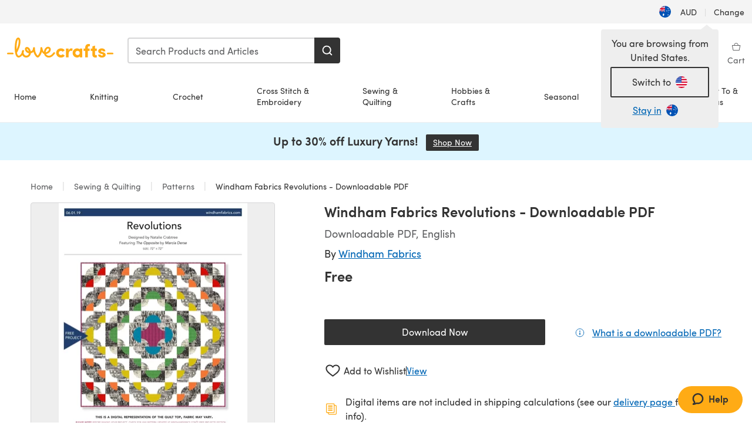

--- FILE ---
content_type: text/html; charset=utf-8
request_url: https://www.lovecrafts.com/en-au/p/windham-fabrics-revolutions-downloadable-pdf
body_size: 56426
content:
<!doctype html>
<html data-n-head-ssr dir="ltr" lang="en-AU" data-n-head="%7B%22dir%22:%7B%22ssr%22:%22ltr%22%7D,%22lang%22:%7B%22ssr%22:%22en-AU%22%7D%7D">
  <head >
    <title>Windham Fabrics Revolutions - Downloadable PDF | LoveCrafts</title><meta data-n-head="ssr" charset="utf-8"><meta data-n-head="ssr" name="viewport" content="width=device-width, initial-scale=1"><meta data-n-head="ssr" name="format-detection" content="telephone=no"><meta data-n-head="ssr" rel="preload" as="font" type="font/woff2" href="https://cms.prod.lovecrafts.co/media/fonts/sofia_pro_regular.woff2" crossorigin="anonymous"><meta data-n-head="ssr" rel="preload" as="font" type="font/woff2" href="https://cms.prod.lovecrafts.co/media/fonts/sofia_pro_semi_bold.woff2" crossorigin="anonymous"><meta data-n-head="ssr" name="generator" content="Vue Storefront 2"><meta data-n-head="ssr" data-hid="description" name="description" content="Windham Fabrics Revolutions - Downloadable PDF is a free Quilting pattern by Natalie Crabtree, available as a Downloadable PDF and includes instructions in English. Discover more patterns by Natalie Crabtree at LoveCrafts!"><meta data-n-head="ssr" data-hid="robots" name="robots" content="index,follow"><meta data-n-head="ssr" data-hid="og:image" name="og:image" content="https://isv.prod.lovecrafts.co/v1/images/f3baba72f5a760e725e9ee12434fc790/501465ab-3d70-484c-b075-7b73df6d8e82.jpg/0/-/416x416"><link data-n-head="ssr" rel="icon" type="image/x-icon" href="/icons/favicon-lovecrafts.ico"><link data-n-head="ssr" rel="alternate" href="https://www.lovecrafts.com/en-au/p/windham-fabrics-revolutions-downloadable-pdf" hreflang="en-au"><link data-n-head="ssr" rel="alternate" href="https://www.lovecrafts.com/en-au/p/windham-fabrics-revolutions-downloadable-pdf" hreflang="en-nz"><link data-n-head="ssr" rel="alternate" href="https://www.lovecrafts.com/de-de/p/windham-fabrics-revolutions-downloadable-pdf" hreflang="de"><link data-n-head="ssr" rel="alternate" href="https://www.lovecrafts.com/fr-fr/p/windham-fabrics-revolutions-downloadable-pdf" hreflang="fr-fr"><link data-n-head="ssr" rel="alternate" href="https://www.lovecrafts.com/en-gb/p/windham-fabrics-revolutions-downloadable-pdf" hreflang="en-gb"><link data-n-head="ssr" rel="alternate" href="https://www.lovecrafts.com/en-gb/p/windham-fabrics-revolutions-downloadable-pdf" hreflang="x-default"><link data-n-head="ssr" rel="alternate" href="https://www.lovecrafts.com/en-us/p/windham-fabrics-revolutions-downloadable-pdf" hreflang="en-us"><link data-n-head="ssr" rel="alternate" href="https://www.lovecrafts.com/en-us/p/windham-fabrics-revolutions-downloadable-pdf" hreflang="en-ca"><link data-n-head="ssr" rel="canonical" href="https://www.lovecrafts.com/en-au/p/windham-fabrics-revolutions-downloadable-pdf"><link data-n-head="ssr" rel="preload" as="image" fetchpriority="high" href="https://isv.prod.lovecrafts.co/v1/images/f3baba72f5a760e725e9ee12434fc790/501465ab-3d70-484c-b075-7b73df6d8e82.jpg/0/-/416x416" imagesrcset="https://isv.prod.lovecrafts.co/v1/images/f3baba72f5a760e725e9ee12434fc790/501465ab-3d70-484c-b075-7b73df6d8e82.jpg/0/-/416x416 416w, https://isv.prod.lovecrafts.co/v1/images/b12b3bb4258a782ab0e3e3cbff773b07/501465ab-3d70-484c-b075-7b73df6d8e82.jpg/0/-/832x832 832w, https://isv.prod.lovecrafts.co/v1/images/1bae09a29af57da3fc5bef40e2a10756/501465ab-3d70-484c-b075-7b73df6d8e82.jpg/0/-/1000x1000 1000w" imagesizes="(max-width: 767px) calc(100vw - 32px), 416px"><script data-n-head="ssr" data-hid="consent">
    // Google
    
    window.dataLayer = window.dataLayer || [];
    function gtag() { dataLayer.push(arguments); }
    gtag('consent', 'default', {
      ad_storage: 'granted',
      analytics_storage: 'granted',
      functionality_storage: 'granted',
      personalization_storage: 'granted',
      security_storage: 'granted',
      ad_user_data: 'granted',
      ad_personalization: 'granted'
    });
    gtag('consent', 'default', {
      ad_storage: 'denied',
      analytics_storage: 'denied',
      functionality_storage: 'denied',
      personalization_storage: 'denied',
      security_storage: 'denied',
      ad_user_data: 'denied',
      ad_personalization: 'denied',
      region: ["AT", "BE", "BG", "HR", "CY", "CZ", "DK", "EE", "FI", "FR", "DE", "GR", "HU", "IE", "IT", "LV", "LT", "LU", "MT", "NL", "PL", "PT", "RO", "SK", "SI", "ES", "SE", "NO", "IS", "LI", "GB", "CH", "US-CA", "US-CO", "US-CT", "US-VA", "US-UT"]
    });

    
      // Microsoft
      window.bing4069688 = window.bing4069688 || [];
      window.bing4069688.push('consent', 'default', {
        ad_storage: 'denied'
      });
    
    </script><script data-n-head="ssr" data-hid="rudderlabs-clean">
      const rudderKeys = Object.keys(localStorage).filter(x => x.startsWith('rudder_'));
      if (rudderKeys.length > 21) {
        rudderKeys.forEach(x => localStorage.removeItem(x));
      }
    </script><script data-n-head="ssr" data-hid="rudderlabs">
      (function() {
        "use strict";

        window.RudderSnippetVersion = "3.0.60";
        var identifier = "rudderanalytics";
        if (!window[identifier]) {
          window[identifier] = [];
        }
        var rudderanalytics = window[identifier];
        if (Array.isArray(rudderanalytics)) {
          if (rudderanalytics.snippetExecuted === true && window.console && console.error) {
            console.error("RudderStack JavaScript SDK snippet included more than once.");
          } else {
            rudderanalytics.snippetExecuted = true;
            window.rudderAnalyticsBuildType = "legacy";
            var sdkBaseUrl = "https://events-sdk.prod.lovecrafts.co";
            var sdkVersion = "v3";
            var sdkFileName = "rsa.min.js";
            var scriptLoadingMode = "async";
            var methods = [ "setDefaultInstanceKey", "load", "ready", "page", "track", "identify", "alias", "group", "reset", "setAnonymousId", "startSession", "endSession", "consent" ];
            for (var i = 0; i < methods.length; i++) {
              var method = methods[i];
              rudderanalytics[method] = function(methodName) {
                return function() {
                  if (Array.isArray(window[identifier])) {
                    rudderanalytics.push([ methodName ].concat(Array.prototype.slice.call(arguments)));
                  } else {
                    var _methodName;
                    (_methodName = window[identifier][methodName]) === null || _methodName === undefined || _methodName.apply(window[identifier], arguments);
                  }
                };
              }(method);
            }
            try {
              new Function('class Test{field=()=>{};test({prop=[]}={}){return prop?(prop?.property??[...prop]):import("");}}');
              window.rudderAnalyticsBuildType = "modern";
            } catch (e) {}
            var head = document.head || document.getElementsByTagName("head")[0];
            var body = document.body || document.getElementsByTagName("body")[0];
            window.rudderAnalyticsAddScript = function(url, extraAttributeKey, extraAttributeVal) {
              var scriptTag = document.createElement("script");
              scriptTag.src = url;
              scriptTag.setAttribute("data-loader", "RS_JS_SDK");
              if (extraAttributeKey && extraAttributeVal) {
                scriptTag.setAttribute(extraAttributeKey, extraAttributeVal);
              }
              if (scriptLoadingMode === "async") {
                scriptTag.async = true;
              } else if (scriptLoadingMode === "defer") {
                scriptTag.defer = true;
              }
              if (head) {
                head.insertBefore(scriptTag, head.firstChild);
              } else {
                body.insertBefore(scriptTag, body.firstChild);
              }
            };
            window.rudderAnalyticsMount = function() {
              (function() {
                if (typeof globalThis === "undefined") {
                  var getGlobal = function getGlobal() {
                    if (typeof self !== "undefined") {
                      return self;
                    }
                    if (typeof window !== "undefined") {
                      return window;
                    }
                    return null;
                  };
                  var global = getGlobal();
                  if (global) {
                    Object.defineProperty(global, "globalThis", {
                      value: global,
                      configurable: true
                    });
                  }
                }
              })();
              window.rudderAnalyticsAddScript("".concat(sdkBaseUrl, "/").concat(sdkVersion, "/").concat(window.rudderAnalyticsBuildType, "/").concat(sdkFileName), "data-rsa-write-key", "2erkLjtKgPvvp2JvL9ZflCBVULL");
            };
            if (typeof Promise === "undefined" || typeof globalThis === "undefined") {
              window.rudderAnalyticsAddScript("https://polyfill-fastly.io/v3/polyfill.min.js?version=3.111.0&features=Symbol%2CPromise&callback=rudderAnalyticsMount");
            } else {
              window.rudderAnalyticsMount();
            }
          }
        }
      })();
    </script><script data-n-head="ssr" data-hid="cookieyes-event">
    document.addEventListener('cookieyes_banner_load', (eventData) => {
      const data = eventData.detail;

      const categories = Object.entries(data.categories).reduce((accumulator, [k, v]) => {
        accumulator[v ? 'allowedConsentIds' : 'deniedConsentIds'].push(k);
        return accumulator;
      }, {allowedConsentIds:[], deniedConsentIds:[]});

      const consentOptions={"consentManagement":{"enabled":true,"provider":"custom"}};

      if (data.activeLaw !== 'gdpr' || data.isUserActionCompleted) {
        
          window.bing4069688.push('consent', 'update', {
            ad_storage: data.categories.advertisement ? 'granted' : 'denied'
          });
        
        
        consentOptions.consentManagement = {...consentOptions.consentManagement, ...categories};
      } else {
        consentOptions.preConsent = {"enabled":true,"storage":{"strategy":"anonymousId"},"events":{"delivery":"buffer"}};
      }

      document.addEventListener('cookieyes_consent_update', (eventData) => {
        
          window.bing4069688.push('consent', 'update', {
            ad_storage: eventData.detail.accepted.includes('advertisement') ? 'granted' : 'denied'
          });
        

        rudderanalytics.consent({
          consentManagement: {
            allowedConsentIds: eventData.detail.accepted,
            deniedConsentIds: eventData.detail.rejected
          }
        });
      });

      window.rudderanalytics.load("2erkLjtKgPvvp2JvL9ZflCBVULL", "https://events.prod.lovecrafts.co", {
        configUrl: "https://events-api.prod.lovecrafts.co",
        ...consentOptions,
        externalAnonymousIdCookieName: 'ajs_anonymous_id',
        storage: {
          type: "localStorage"
        }
      });
    });
    </script><script data-n-head="ssr" data-hid="cookieyes" src="https://cdn-cookieyes.com/client_data/59860e8ef1dcbb12efcf6317/script.js" defer></script><script data-n-head="ssr" type="application/ld+json">{"@context":"https://schema.org","@graph":[{"@context":"https://schema.org","@id":"https://www.lovecrafts.com/en-au/p/windham-fabrics-revolutions-downloadable-pdf#breadcrumb","@type":"BreadcrumbList","itemListElement":[{"@type":"ListItem","position":1,"item":{"@id":"https://www.lovecrafts.com/en-au","name":"Home"}},{"@type":"ListItem","position":2,"item":{"@id":"https://www.lovecrafts.com/en-au/l/sewing-and-quilting","name":"Sewing & Quilting"}},{"@type":"ListItem","position":3,"item":{"@id":"https://www.lovecrafts.com/en-au/l/sewing-and-quilting/sewing-and-quilting-patterns","name":"Patterns"}}]},{"@type":"ImageObject","@id":"https://www.lovecrafts.com/en-au/p/windham-fabrics-revolutions-downloadable-pdf#primaryimage","inLanguage":"en-AU","url":"https://isv.prod.lovecrafts.co/v1/images/1bae09a29af57da3fc5bef40e2a10756/501465ab-3d70-484c-b075-7b73df6d8e82.jpg/0/-/1000x1000","contentUrl":"https://isv.prod.lovecrafts.co/v1/images/1bae09a29af57da3fc5bef40e2a10756/501465ab-3d70-484c-b075-7b73df6d8e82.jpg/0/-/1000x1000","width":390,"height":390},{"@context":"https://schema.org","@type":"Product","mainEntityOfPage":{"@id":"https://www.lovecrafts.com/en-au/p/windham-fabrics-revolutions-downloadable-pdf#webpage"},"description":"","name":"Windham Fabrics Revolutions - Downloadable PDF","image":{"@id":"https://isv.prod.lovecrafts.co/v1/images/1bae09a29af57da3fc5bef40e2a10756/501465ab-3d70-484c-b075-7b73df6d8e82.jpg/0/-/1000x1000#primaryimage"},"offers":{"@type":"Offer","availability":"https://schema.org/InStock","price":"0","priceCurrency":"AUD"},"sku":"10205817","brand":{"@type":"Brand","name":"Windham Fabrics"}}]}</script><link rel="preload" href="https://assets.prod.lovecrafts.co/_nuxt/a71037f.modern.js" as="script"><link rel="preload" href="https://assets.prod.lovecrafts.co/_nuxt/d989a86.modern.js" as="script"><link rel="preload" href="https://assets.prod.lovecrafts.co/_nuxt/css/53db6c0.css" as="style"><link rel="preload" href="https://assets.prod.lovecrafts.co/_nuxt/ef2b45d.modern.js" as="script"><link rel="preload" href="https://assets.prod.lovecrafts.co/_nuxt/css/1a132a2.css" as="style"><link rel="preload" href="https://assets.prod.lovecrafts.co/_nuxt/de2a539.modern.js" as="script"><link rel="stylesheet" href="https://assets.prod.lovecrafts.co/_nuxt/css/53db6c0.css"><link rel="stylesheet" href="https://assets.prod.lovecrafts.co/_nuxt/css/1a132a2.css">
  </head>
  <body class="lovecrafts" data-n-head="%7B%22class%22:%7B%22ssr%22:%22lovecrafts%22%7D%7D">
    <div data-server-rendered="true" id="__nuxt"><!----><div id="__layout"><div class="layout non-js" data-v-e1262b6a><a href="#main-content" class="visually-hidden" data-v-e1262b6a>Skip to main content</a> <div data-v-67432fbc data-v-e1262b6a><noscript data-v-67432fbc><div class="sf-notification noscript-warning color-warning" data-v-67432fbc><span role="none" class="sf-notification__icon sf-icon" style="--icon-size:24px;" data-v-67432fbc><svg width="24" height="24" viewBox="0 0 24 24" fill="none" xmlns="http://www.w3.org/2000/svg" role="none"><path stroke="var(--icon-color)" d="M12 21C16.9706 21 21 16.9706 21 12C21 7.02944 16.9706 3 12 3C7.02944 3 3 7.02944 3 12C3 16.9706 7.02944 21 12 21Z" stroke-width="1.25"></path><path fill="var(--icon-color)" d="M12 9.74999C11.3233 9.74999 10.7143 9.17856 10.7143 8.46427C10.7143 7.74999 11.3233 7.17856 12 7.17856C12.6767 7.17856 13.2857 7.74999 13.2857 8.46427C13.2857 9.17856 12.7444 9.74999 12 9.74999Z"></path><path fill="var(--icon-color)" d="M12.3214 11.3571H11.6786C11.3235 11.3571 11.0357 11.645 11.0357 12V16.5C11.0357 16.855 11.3235 17.1429 11.6786 17.1429H12.3214C12.6765 17.1429 12.9643 16.855 12.9643 16.5V12C12.9643 11.645 12.6765 11.3571 12.3214 11.3571Z"></path></svg></span> <div><div class="sf-notification__title smartphone-only display-none">
          
        </div> <strong data-v-67432fbc>JavaScript seems to be disabled in your browser.</strong> <p class="noscript-text" data-v-67432fbc>You must have JavaScript enabled in your browser to utilize the functionality of this website.</p> <a href="https://www.enable-javascript.com/en" rel="noopener noreferrer" target="_blank" data-v-67432fbc>Enable JavaScript
        </a></div> <button type="button" aria-label="Close notification" class="display-none sf-button--pure sf-notification__close sf-button"><span class="sf-icon color-white" style="--icon-color:;--icon-size:;"><svg viewBox="0 0 24 24" preserveAspectRatio="none" class="sf-icon-path"><defs><linearGradient id="linearGradient-15507764" x1="0" y1="0" x2="1" y2="0"><stop offset="1" stop-color="var(--icon-color)"></stop> <stop offset="0" stop-color="var(--icon-color-negative, var(--c-gray-variant))"></stop></linearGradient></defs> <path d="M21.261 2.22a.748.748 0 00-1.057 0l-8.464 8.463-8.463-8.464a.748.748 0 10-1.058 1.058l8.464 8.463-8.464 8.464a.748.748 0 101.058 1.057l8.463-8.463 8.464 8.463a.748.748 0 101.057-1.057l-8.463-8.464 8.463-8.463a.748.748 0 000-1.058z" fill="var(--icon-color)" style="height:100%;"></path></svg></span></button></div></noscript></div> <div class="sf-top-bar desktop-only" data-v-e1262b6a><div class="sf-top-bar__container"><div class="sf-top-bar__left"></div> <div class="sf-top-bar__center"></div> <div class="sf-top-bar__right"><div class="locale-container"><button type="button" data-cy="locale-select_change-langauge" class="container__lang container__lang--selected sf-button"><span class="country-img sf-icon"><img src="https://assets.prod.lovecrafts.co/_nuxt/assets/flags/AU.821d8e.svg" alt="AU" loading="eager"></span> <span class="selected-country">
      AUD <span aria-hidden="true" class="divider">|</span>
      Change
    </span></button></div></div></div></div> <div id="layout" data-v-e1262b6a><div class="app-header" data-v-e1262b6a><div class="the-header-wrapper"><div class="the-header"><div active-sidebar="activeSidebar" class="sf-header"><div class="sf-header__wrapper"><header class="sf-header__header">​ <div class="sf-header__aside"></div> <div class="sf-header__actions"><div class="logo-container"><button aria-label="Open mobile menu" class="sf-header__hamburger smartphone-only"><span role="none" class="sf-header__icon sf-icon" style="--icon-size:25px;"><svg width="24" height="24" viewBox="0 0 24 24" fill="none" xmlns="http://www.w3.org/2000/svg" role="none"><path d="M3.75 4.5H20.25C20.7 4.5 21 4.8 21 5.25C21 5.7 20.7 6 20.25 6H3.75C3.3 6 3 5.7 3 5.25C3 4.8 3.3 4.5 3.75 4.5Z" fill="var(--icon-color)"></path><path d="M3.75 11.25H20.25C20.7 11.25 21 11.55 21 12C21 12.45 20.7 12.75 20.25 12.75H3.75C3.3 12.75 3 12.45 3 12C3 11.55 3.3 11.25 3.75 11.25Z" fill="var(--icon-color)"></path><path d="M3.75 18H20.25C20.7 18 21 18.3 21 18.75C21 19.2 20.7 19.5 20.25 19.5H3.75C3.3 19.5 3 19.2 3 18.75C3 18.3 3.3 18 3.75 18Z" fill="var(--icon-color)"></path></svg></span> <span class="sf-header__icon-label">Menu</span></button> <a href="/en-au" class="sf-header__logo"><span class="sf-header__logo-image sf-icon"><svg xmlns="http://www.w3.org/2000/svg" width="181" height="34" role="img" viewBox="0 0 736.8 138.9" xml:space="preserve" id="lovecrafts-secondary" preserveAspectRatio="xMinYMin meet"><title>LoveCrafts</title><g fill="#FFAB15" style="fill:var(--custom-fill-color-0,#FFAB15);"><path d="M39.5 105.2H5.6c-3.1 0-5.6 2.5-5.6 5.6 0 3.1 2.5 5.6 5.6 5.6h33.9c3.1 0 5.6-2.5 5.6-5.6 0-3.1-2.5-5.6-5.6-5.6zM323.6 102.3c-1.4.6-2.5 2-3.5 3.3-.3.3-7.3 9.3-11.8 13.2-4.2 3.6-11.5 7.4-18.5 7.3-14.8-.2-19.6-11.7-19.6-11.7s15.7-2.9 25.2-13.7c8.3-9.4 8.6-19 6.4-25-2.7-7.3-9.6-12.1-17.7-12-11 .1-19.2 8.4-23.7 17.4-2.7 5.4-4.4 11.7-4.9 18.1-7.5-6.5-9.6-20.8-10.5-24.6-.8-3.7-1.4-5-2.4-6.1-1.6-1.8-4.1-2.4-5.9-2.1-6.8.8-6.2 7.7-6 11.9.1 1.4.1 2.8.1 4.1-.9 12.4-5.4 25.3-13.1 36.6-3.1 4.5-4.9 6-5.2 6-.4 0-2.6-1.5-5-4.8-7.1-9.8-11.9-22.4-13.5-34.5-.4-2.9-.5-5.8-.3-9.1.2-2.9.2-5.8-1.7-8-1.2-1.4-3.1-2.2-5-2.2-2.9 0-5.5 1.7-6.4 4.2-.3.5-.7 2.9-.8 4.3-.3 4.6-1.7 9.6-3.9 12.4-4.4 5.9-11.5 8-11.5 8s-2.5-15.7-14-25.3c-4.1-3.4-8.3-4.6-12.7-4.8-7.2-.2-15.7 5.9-13.8 17.8.6 3.9 2.3 8.2 4.9 12 7.5 11.1 19.4 13.7 23.1 14.3 0 1.4-1.4 6.8-5.8 11-2.7 2.6-7.4 5.3-13 5.3-4.6 0-8.6-2.3-11.3-5-3.4-3.2-6.2-8.4-6.9-12.3-.2-1.2-1.2-7.5 2-12.3 1.3-1.9 1.4-4.1.4-5.9-1.2-2.2-3.7-3.6-6.3-3.6-2.2 0-3.9 1.2-5.4 3-2 2.4-3.4 6-3.9 12.4-.7 9-12.5 24.4-21 24.1-6.8-.2-10.5-12.6-12.1-20.9 0 0 18.2-30.5 22.6-58.4C95.4 19.6 91 10 87.8 5.4 85.3 2 81.5-.1 77.3 0c-3.6.1-6.4 1.2-9.2 3.8-5.2 4.7-9.4 15.3-12.5 33.9-2 12.3-2.7 25.4-2.4 40.1.1 6.6.6 20.8 4.8 37 4.2 16 12.4 23.9 22.3 23.9 5.8 0 11.8-3.8 15.5-6.7 6.3-5 10.1-10.5 10.1-10.5s7 17 26.9 17.2c16.1.2 30.2-12.7 32.4-29.5v-.2l.2-.1c10.8-2.4 17.7-9.8 17.7-9.8s3.8 14.4 11.4 25c4.2 5.9 10.6 14.7 18 14.6 4.4 0 9.5-3.6 16.9-13.7 7.8-10.6 12.2-26.4 12.2-26.4s3.7 10.7 15.2 15.5c1.9 7 5.8 13.4 12 18 5.8 4.3 13.2 6.6 20.7 6.6 11.5 0 21.3-5.6 28.1-11.8 7.4-6.6 14-15.4 14.2-15.7 1.6-2.5.8-6.1-1.3-8-1.6-1.3-4.2-2.1-6.9-.9zM143.2 90.7c-6.5-6.3-6.7-9.7-6.6-10.5.2-1.8 1.6-2.1 2.1-2.1 2.1 0 4.7 4 6.1 6.1 3.4 4.7 5.8 11.2 5.8 11.2s-4-1.5-7.4-4.7zm-77.2-8s-.1-24.1 1.1-35.4c1.1-10 2.4-21.3 6.8-30.9.5-1.1 1.8-3.9 2.9-4 1-.1 1.9 2 2.5 4.7 2 8.9 1.1 19.2-1.7 32.8C74.3 64.9 66 82.7 66 82.7zm202.1 19.6s.1-8 3.6-15.1c2.8-5.7 5.9-9.2 9.7-10.5 2.9-1 5.8-.2 7.5 1.8 1.2 1.5 1.6 3.5 1.1 5.7-1.2 5.2-4.6 9-7.4 11.4-6.6 5.5-14.5 6.7-14.5 6.7zM373.5 75c10.9 0 20.7 4.7 26.6 13l-14.8 10.6c-2.5-3.9-7.1-6.2-11.8-6.2-7.7 0-15.2 5.5-15.2 14.3s7.5 14.7 15.2 14.7c4.7 0 9.3-2.2 11.8-6.2l14.8 10.5c-5.8 8.3-15.6 13.1-26.6 13.1-17.6 0-33.3-12.8-33.3-32.1 0-19.2 15.7-31.7 33.3-31.7zM426.6 137.6h-18.2V76.3h18.2v14.8c3.1-11.4 11-16.1 17.3-16.1 4.3 0 7.6.8 10.5 2.2l-3.3 16.4c-3.3-1.6-6.4-1.8-9.3-1.8-10.5 0-15.2 8.3-15.2 24.4v21.4zM503.4 130.6c-3.9 5.9-13.1 8.1-17.8 8.1-15.6 0-31.2-12.2-31.2-31.9s15.6-31.9 31.2-31.9c3.9 0 13.1 1.3 17.8 8.1v-6.8h18.1v61.2h-18.1v-6.8zm-14.8-9.2c7.5 0 14.8-5.4 14.8-14.6s-7.3-14.6-14.8-14.6c-7.6 0-15.3 5.8-15.3 14.6 0 8.9 7.7 14.6 15.3 14.6zM650.4 112.4c-18.4-5-18.5-14.3-18.4-19.9.1-9 11-17.4 23.9-17.4 12.2 0 25 5.4 25.2 20.3h-17.2c-.1-4.6-4.1-5.4-6.9-5.4-3.9 0-6.6 1.8-6.4 4.6.1 1.8 1.7 3.7 5.4 4.6l10.4 2.8c14.8 4.1 16.7 13.9 16.7 17.8 0 13-13.6 19.1-26.5 19.1-12.5 0-25.4-7.5-25.6-21.1h17c.1 3.5 4.1 7.1 9 7.1 4.1-.1 7.5-2 7.5-5.1 0-2.6-1.6-4.1-6-5.2l-8.1-2.2zM609.4 76.3V55.6L591 61.5v14.8h-11.1v16.1h11V118c0 6.4 1.9 11.6 5.7 15.3 3.8 3.7 9 5.6 15.6 5.6 4.1 0 7.7-.6 9.8-1.6v-15.7c-1.7.3-3.3.5-4.7.5-5.2 0-7.9-2.6-7.9-7.6v-22H622V76.3h-12.6zM565.7 44.4c-3.8 0-11.8.6-17.6 6.7-4.2 4.5-6.4 10.5-6.4 17.9v7.3h-11.5v16.1h11.5v45.2H560V92.4h12.3V76.3H560v-6.7c0-3.4.9-5.9 2.8-7.3 1.8-1.4 3.7-2.1 6.3-2.1 2.5 0 4.6.4 5.2.5V45.6c-1.7-.8-4.6-1.2-8.6-1.2zM731.2 105.2h-33.9c-3.1 0-5.6 2.5-5.6 5.6 0 3.1 2.5 5.6 5.6 5.6h33.9c3.1 0 5.6-2.5 5.6-5.6 0-3.1-2.5-5.6-5.6-5.6z"></path></g></svg></span></a> <a href="/en-au/cart" class="smartphone-only lc-link--pure sf-header__cart"><span role="none" class="sf-header__icon sf-icon" style="--icon-size:25px;"><svg width="25" height="25" viewBox="0 0 25 25" fill="none" xmlns="http://www.w3.org/2000/svg" role="none"><path d="M16.7558 9.77767C16.3958 9.77767 16.1258 9.50767 16.1258 9.14767C16.1258 6.89767 14.5958 5.18767 12.6158 5.18767C10.5458 5.18767 9.10579 6.80767 9.10579 8.96767C9.10579 9.32767 8.83579 9.59767 8.47579 9.59767C8.11579 9.59767 7.93579 9.41767 7.93579 9.05767C7.93579 6.17767 9.91579 4.01767 12.6158 4.01767C15.2258 4.01767 17.2958 6.26767 17.2958 9.14767C17.2958 9.50767 17.1158 9.77767 16.7558 9.77767Z" fill="var(--icon-color)"></path><path d="M18.9157 20.2177H6.31572C6.04572 20.2177 5.77572 19.9477 5.68572 19.6777L3.61572 9.41767C3.61572 9.23767 3.61572 8.96767 3.70572 8.87767C3.79572 8.69767 3.97572 8.60767 4.15572 8.60767H20.9857C21.1657 8.60767 21.3457 8.69767 21.4357 8.87767C21.6157 9.05767 21.6157 9.23767 21.6157 9.41767L19.5457 19.6777C19.4557 19.9477 19.2757 20.2177 18.9157 20.2177ZM6.76572 18.9577H18.4657L20.2657 9.86767H4.96572L6.76572 18.9577Z" fill="var(--icon-color)"></path></svg></span> <div class="cart-badge-wrapper" style="display:none;"><span class="sf-badge--number cart-badge sf-badge">0</span></div> <span class="sf-header__icon-label">Basket</span></a> <form autocomplete="off" method="get" action="/en-au/search" role="search" class="search-wrapper"><div class="sf-search-bar sf-header__search"><div data-testid="q" class="sf-input"><div class="sf-input__wrapper"><input id="q" name="q" type="search" role="combobox" aria-controls="search-autocomplete" aria-autocomplete="both" aria-haspopup="dialog" aria-expanded="false" placeholder="Search Products and Articles" aria-label="Search" value=""> <span class="sf-input__bar"></span> <label for="q" class="sf-input__label will-change display-none"></label> <!----></div> <div class="sf-input__error-message"><div class="display-none"></div></div></div> <div id="search-autocomplete" role="dialog" hidden="hidden" class="autocomplete"><div hidden="hidden" class="type-headers-wrapper"><ul class="type-headers"><li data-list="text-suggestions"><button type="button" class="sf-button sf-button--pure type-headers__tab-btn">
          Products<span class="count count--products"></span></button></li> <li data-list="articles"><button type="button" class="sf-button sf-button--pure type-headers__tab-btn">
          Articles<span class="count count--articles"></span></button></li></ul></div> <div hidden="hidden" data-list="recent-searches" class="suggestion-list text"><header><h4>Recent Searches</h4> <button type="button" aria-label="Recent Searches Clear" class="sf-button sf-button--text clear-all">
        Clear
      </button></header> <ul aria-label="Recent Searches"></ul></div> <div hidden="hidden" data-list="text-suggestions" class="suggestion-list text"><h4 aria-hidden="true" class="suggestion-list__title">
      Products <span class="count count--products"></span></h4> <ul aria-label="Products"></ul> <button type="submit" class="sf-button autocomplete__see-all">
      See all search results
    </button></div> <div hidden="hidden" data-list="articles" class="suggestion-list image"><h4 aria-hidden="true" class="suggestion-list__title">
      Articles <span class="count count--articles"></span></h4> <ul aria-label="Articles"></ul></div> <div hidden="hidden" aria-live="polite" class="no-results"><span>No matches found for '<strong></strong>'</span></div></div> <button type="submit" aria-label="Search" class="search-button sf-button"><span role="none" class="sf-icon" style="--icon-color:var(--c-white);--icon-size:20px;"><svg viewBox="0 0 24 24" preserveAspectRatio="none" role="none" class="sf-icon-path"><title></title> <!----> <path d="M21.668 20.108l-3.59-3.562c2.803-3.588 2.508-8.698-.713-11.917A8.948 8.948 0 0010.998 2c-2.41 0-4.671.934-6.368 2.629A8.937 8.937 0 002 10.992c0 2.408.934 4.669 2.63 6.364a8.948 8.948 0 006.368 2.628 8.893 8.893 0 005.532-1.916l3.565 3.612c.22.221.492.32.786.32.295 0 .566-.123.787-.32.443-.417.443-1.13 0-1.572zm-3.884-9.116a6.723 6.723 0 01-1.992 4.792 6.777 6.777 0 01-4.794 1.99 6.773 6.773 0 01-4.795-1.99 6.769 6.769 0 01-1.991-4.792c0-1.818.712-3.514 1.991-4.791a6.777 6.777 0 014.795-1.99c1.819 0 3.516.711 4.794 1.99a6.729 6.729 0 011.992 4.791z" fill="var(--icon-color)" style="height:100%;"></path></svg></span></button></div> <button type="reset" aria-label="Clear search" class="clear"><span role="none" class="sf-icon" style="--icon-size:14px;"><svg height="14" viewBox="0 0 14 14" width="14" xmlns="http://www.w3.org/2000/svg" role="none"><path d="m32 11v16m-8-8h16" fill="none" stroke="currentColor" stroke-linecap="round" stroke-linejoin="round" stroke-width="1.5" transform="matrix(.70710678 -.70710678 .70710678 .70710678 -29.062446 16.192388)"></path></svg></span></button></form></div> <div class="sf-header__icons"><a href="/en-au/account" data-testid="accountIcon" class="lc-link--pure sf-header__action"><span role="none" class="sf-header__icon sf-icon" style="--icon-size:1.25rem;"><svg width="25" height="25" viewBox="0 0 25 25" fill="none" xmlns="http://www.w3.org/2000/svg" role="none"><g clip-path="url(#clip0)"><path d="M21.0051 20.5552C21.0051 15.9146 17.2083 12.1177 12.5676 12.1177C7.927 12.1177 4.13013 15.9146 4.13013 20.5552H21.0051Z" stroke="var(--icon-color)" stroke-width="1.25" stroke-miterlimit="10" stroke-linecap="round" stroke-linejoin="round"></path><path d="M12.5676 12.1177C14.8976 12.1177 16.7864 10.2289 16.7864 7.89893C16.7864 5.56897 14.8976 3.68018 12.5676 3.68018C10.2377 3.68018 8.34888 5.56897 8.34888 7.89893C8.34888 10.2289 10.2377 12.1177 12.5676 12.1177Z" stroke="var(--icon-color)" stroke-width="1.25" stroke-miterlimit="10" stroke-linecap="round" stroke-linejoin="round"></path></g><defs><clipPath id="clip0"><rect width="24" height="24" fill="white" transform="translate(0.567627 0.117676)"></rect></clipPath></defs></svg></span> <div class="notifications-badge-wrapper" style="display:none;"><span class="sf-badge--number notifications-badge sf-badge">
                
              </span></div> <span class="header-action-text">Sign in</span></a> <a href="/en-au/account/wishlist" data-testid="wishlistIcon" class="lc-link--pure sf-header__action"><span role="none" class="sf-header__icon sf-icon" style="--icon-size:1.25rem;"><svg width="24" height="24" viewBox="0 0 24 24" fill="none" xmlns="http://www.w3.org/2000/svg" role="none"><path d="M15.8842 3C14.5579 3 12.9474 3.94737 12 5.17895C11.0526 3.94737 9.44211 3 8.11579 3C5.36842 3 3 5.46316 3 8.30526C3 13.8 11.0526 20.0526 12 20.0526C12.9474 20.0526 21 13.8 21 8.30526C21 5.46316 18.6316 3 15.8842 3Z" stroke="currentColor" stroke-width="1.25" stroke-linecap="round" stroke-linejoin="round"></path></svg></span> <span class="header-action-text">
              Wishlist
            </span></a> <a href="/en-au/account/library" data-testid="libraryIcon" class="lc-link--pure sf-header__action"><span role="none" class="sf-header__icon sf-icon" style="--icon-size:1.25rem;"><svg width="25" height="25" viewBox="0 0 25 25" fill="none" xmlns="http://www.w3.org/2000/svg" role="none"><path fill-rule="evenodd" clip-rule="evenodd" d="M19.5383 5.88691H17.1088V4.15243C17.1088 3.58076 16.6466 3.11768 16.0767 3.11768H4.98704C4.42037 3.11768 3.95496 3.58433 3.95496 4.15674V17.3094C3.95496 17.8812 4.41897 18.3484 4.98704 18.3484H7.41649V20.0786C7.41649 20.6504 7.8805 21.1177 8.44858 21.1177H19.5383C20.1049 21.1177 20.5703 20.651 20.5703 20.0786V6.92597C20.5703 6.3542 20.1063 5.88691 19.5383 5.88691Z" stroke="var(--icon-color)" stroke-width="1.25"></path><path d="M5.73975 18.3484H16.0767C16.6432 18.3484 17.1088 17.8809 17.1088 17.3073C17.1088 16.9248 17.1088 13.128 17.1088 5.91681" stroke="var(--icon-color)" stroke-width="1.25"></path><path d="M7.07043 6.57922H13.9935V7.61768H7.07043V6.57922ZM7.07043 10.0408H13.9935V11.0792H7.07043V10.0408ZM7.07043 13.5023H13.9935V14.5408H7.07043V13.5023Z" fill="var(--icon-color)"></path></svg></span> <span class="header-action-text">My Library</span></a> <a href="/en-au/cart" data-testid="cartIcon" class="lc-link--pure sf-header__action"><span role="none" class="sf-header__icon sf-icon" style="--icon-size:1.25rem;"><svg width="25" height="25" viewBox="0 0 25 25" fill="none" xmlns="http://www.w3.org/2000/svg" role="none"><path d="M16.7558 9.77767C16.3958 9.77767 16.1258 9.50767 16.1258 9.14767C16.1258 6.89767 14.5958 5.18767 12.6158 5.18767C10.5458 5.18767 9.10579 6.80767 9.10579 8.96767C9.10579 9.32767 8.83579 9.59767 8.47579 9.59767C8.11579 9.59767 7.93579 9.41767 7.93579 9.05767C7.93579 6.17767 9.91579 4.01767 12.6158 4.01767C15.2258 4.01767 17.2958 6.26767 17.2958 9.14767C17.2958 9.50767 17.1158 9.77767 16.7558 9.77767Z" fill="var(--icon-color)"></path><path d="M18.9157 20.2177H6.31572C6.04572 20.2177 5.77572 19.9477 5.68572 19.6777L3.61572 9.41767C3.61572 9.23767 3.61572 8.96767 3.70572 8.87767C3.79572 8.69767 3.97572 8.60767 4.15572 8.60767H20.9857C21.1657 8.60767 21.3457 8.69767 21.4357 8.87767C21.6157 9.05767 21.6157 9.23767 21.6157 9.41767L19.5457 19.6777C19.4557 19.9477 19.2757 20.2177 18.9157 20.2177ZM6.76572 18.9577H18.4657L20.2657 9.86767H4.96572L6.76572 18.9577Z" fill="var(--icon-color)"></path></svg></span> <div class="cart-badge-wrapper" style="display:none;"><span class="sf-badge--number cart-badge sf-badge">0</span></div> <span class="header-action-text">Cart</span></a></div> <nav class="sf-header__navigation"><div id="menu-backdrop"></div> <div class="nav-wrapper"><!----> <div data-target="Home" class="sf-header-navigation-item sale-none"><div class="sf-header-navigation-item__item"><a href="/en-au/" class="sf-link sf-header-navigation-item__link lc-link--pure">Home</a></div></div><div data-target="Knitting" class="sf-header-navigation-item sale-none has-children"><div class="sf-header-navigation-item__item"><a href="/en-au/l/knitting" class="sf-link sf-header-navigation-item__link lc-link--pure">Knitting</a></div></div><div data-target="Crochet" class="sf-header-navigation-item sale-none has-children"><div class="sf-header-navigation-item__item"><a href="/en-au/l/crochet" class="sf-link sf-header-navigation-item__link lc-link--pure">Crochet</a></div></div><div data-target="Cross Stitch &amp; Embroidery" class="sf-header-navigation-item sale-none has-children"><div class="sf-header-navigation-item__item"><a href="/en-au/l/cross-stitch-and-embroidery" class="sf-link sf-header-navigation-item__link lc-link--pure">Cross Stitch &amp; Embroidery</a></div></div><div data-target="Sewing &amp; Quilting" class="sf-header-navigation-item sale-none has-children"><div class="sf-header-navigation-item__item"><a href="/en-au/l/sewing-and-quilting" class="sf-link sf-header-navigation-item__link lc-link--pure">Sewing &amp; Quilting</a></div></div><div data-target="Hobbies &amp; Crafts" class="sf-header-navigation-item sale-none has-children"><div class="sf-header-navigation-item__item"><a href="/en-au/l/hobbies-and-crafts" class="sf-link sf-header-navigation-item__link lc-link--pure">Hobbies &amp; Crafts</a></div></div><div data-target="Seasonal" class="sf-header-navigation-item sale-none has-children"><div class="sf-header-navigation-item__item"><a href="/en-au/c/article/winter-crafts-for-adults" class="sf-link sf-header-navigation-item__link lc-link--pure">Seasonal</a></div></div><div data-target="Sale" class="sf-header-navigation-item sale-none"><div class="sf-header-navigation-item__item"><a href="/en-au/l/all-crafts-promotions/promotions/clearance-lovecrafts" class="sf-link sf-header-navigation-item__link lc-link--pure">Sale</a></div></div><div data-target="How To &amp; Ideas" class="sf-header-navigation-item sale-none has-children"><div class="sf-header-navigation-item__item"><a href="/en-au/c/h/inspiration" class="sf-link sf-header-navigation-item__link lc-link--pure">How To &amp; Ideas</a></div></div></div> <div class="sf-mega-menu hide-mobile"><div class="sf-bar sf-mega-menu__bar"><div><button type="button" aria-label="back" class="sf-button--pure sf-bar__icon sf-button"><span class="sf-icon" style="--icon-color:;--icon-size:0.875rem;"><svg viewBox="0 0 24 24" preserveAspectRatio="none" class="sf-icon-path"><defs><linearGradient id="linearGradient-15515510" x1="0" y1="0" x2="1" y2="0"><stop offset="1" stop-color="var(--icon-color)"></stop> <stop offset="0" stop-color="var(--icon-color-negative, var(--c-gray-variant))"></stop></linearGradient></defs> <path d="M15.636 2L17 3.6 9.746 12 17 20.4 15.636 22 7 12z" fill="var(--icon-color)" style="height:100%;"></path></svg></span></button></div> <div><div class="sf-bar__title">Menu</div></div> <div><button type="button" aria-label="close" class="display-none sf-button--pure sf-bar__icon sf-button"><span class="sf-icon" style="--icon-color:;--icon-size:14px;"><svg viewBox="0 0 24 24" preserveAspectRatio="none" class="sf-icon-path"><defs><linearGradient id="linearGradient-15515511" x1="0" y1="0" x2="1" y2="0"><stop offset="1" stop-color="var(--icon-color)"></stop> <stop offset="0" stop-color="var(--icon-color-negative, var(--c-gray-variant))"></stop></linearGradient></defs> <path d="M21.261 2.22a.748.748 0 00-1.057 0l-8.464 8.463-8.463-8.464a.748.748 0 10-1.058 1.058l8.464 8.463-8.464 8.464a.748.748 0 101.058 1.057l8.463-8.463 8.464 8.463a.748.748 0 101.057-1.057l-8.463-8.464 8.463-8.463a.748.748 0 000-1.058z" fill="var(--icon-color)" style="height:100%;"></path></svg></span></button></div></div> <div class="sf-mega-menu__content"><div class="sf-mega-menu__menu"><div class="menu-item-level-1 sale-none"><div class="sf-mega-menu-column is-active"><a href="/en-au/" data-label="Home" class="menu-link lc-link--pure sale-none" style="display:none;">
                  Home
                  <!----></a> <div class="sf-mega-menu-column__content"></div></div></div><div class="menu-item-level-1 sale-none"><div class="sf-mega-menu-column is-active"><a href="/en-au/l/knitting" data-label="Knitting" class="menu-link lc-link--pure sale-none" style="display:none;">
                  Knitting
                  <span role="none" class="open-right sf-icon" style="--icon-color:var(--c-black);--icon-size:18px;"><svg viewBox="0 0 24 24" preserveAspectRatio="none" role="none" class="sf-icon-path"><title></title> <!----> <path d="M8.364 22L7 20.4l7.254-8.4L7 3.6 8.364 2 17 12z" fill="var(--icon-color)" style="height:100%;"></path></svg></span></a> <div class="sf-mega-menu-column__content"> <ul class="sf-list menu-content-level-1" style="display:none;"><li class="sf-list__item"><a href="/en-au/l/knitting/new" class="menu-item-level-2 lc-link--pure no-child">
                    New In
                    <!----></a> <ul class="sf-list"></ul></li><li class="sf-list__item"><a href="/en-au/l/yarns/multi-packs-and-kits" class="menu-item-level-2 lc-link--pure no-child">
                    Save with yarn packs
                    <!----></a> <ul class="sf-list"></ul></li><li class="sf-list__item"><a href="/en-au/l/knitting" class="menu-item-level-2 lc-link--pure">
                    Popular
                    <span role="none" class="open-right sf-icon" style="--icon-size:18px;"><svg viewBox="0 0 24 24" preserveAspectRatio="none" role="none" class="sf-icon-path"><title></title> <!----> <path d="M8.364 22L7 20.4l7.254-8.4L7 3.6 8.364 2 17 12z" fill="var(--icon-color)" style="height:100%;"></path></svg></span></a> <ul class="sf-list"><li class="sf-list__item menu-item-level-3"><a href="/en-au/l/yarns/popular-yarns/baby-yarn" class="lc-link--pure">Baby Yarn</a></li><li class="sf-list__item menu-item-level-3"><a href="/en-au/l/yarns/yarns-by-fibre/100-cotton" class="lc-link--pure">Cotton Yarn</a></li><li class="sf-list__item menu-item-level-3"><a href="/en-au/l/yarns/yarns-by-brand/cloudborn-fibers-yarn" class="lc-link--pure">Cloudborn Yarn</a></li><li class="sf-list__item menu-item-level-3"><a href="/en-au/c/article/sweater-vest-patterns" class="lc-link--pure">Knitted Sweater Vests</a></li><li class="sf-list__item menu-item-level-3"><a href="/en-au/l/knitting/knitting-patterns/knitting-patterns-by-garment/knitting-patterns-for-dogs" class="lc-link--pure">Dog Jumpers</a></li></ul></li><li class="sf-list__item"><a href="/en-au/c/article/yarns-all-brands" class="menu-item-level-2 lc-link--pure">
                    Yarn Brands
                    <span role="none" class="open-right sf-icon" style="--icon-size:18px;"><svg viewBox="0 0 24 24" preserveAspectRatio="none" role="none" class="sf-icon-path"><title></title> <!----> <path d="M8.364 22L7 20.4l7.254-8.4L7 3.6 8.364 2 17 12z" fill="var(--icon-color)" style="height:100%;"></path></svg></span></a> <ul class="sf-list"><li class="sf-list__item menu-item-level-3"><a href="/en-au/l/yarns/yarns-by-brand/cascade-yarn" class="lc-link--pure">Cascade Yarns</a></li><li class="sf-list__item menu-item-level-3"><a href="/en-au/l/yarns/yarns-by-brand/debbie-bliss-yarn" class="lc-link--pure">Debbie Bliss</a></li><li class="sf-list__item menu-item-level-3"><a href="/en-au/l/yarns/yarns-by-brand/king-cole-yarn" class="lc-link--pure">King Cole</a></li><li class="sf-list__item menu-item-level-3"><a href="/en-au/l/yarns/yarns-by-brand/millamia-yarn" class="lc-link--pure">MillaMia</a></li><li class="sf-list__item menu-item-level-3"><a href="/en-au/l/yarns/yarns-by-brand/paintbox-yarns-yarn" class="lc-link--pure">Paintbox Yarns</a></li><li class="sf-list__item menu-item-level-3"><a href="/en-au/l/brands/deramores/deramores-yarn" class="lc-link--pure">Deramores Yarn</a></li><li class="sf-list__item menu-item-level-3"><a href="/en-au/l/yarns/yarns-by-brand/rowan-yarn" class="lc-link--pure">Rowan</a></li><li class="sf-list__item menu-item-level-3"><a href="/en-au/l/yarns/yarns-by-brand/sirdar-yarn" class="lc-link--pure">Sirdar</a></li><li class="sf-list__item menu-item-level-3"><a href="/en-au/l/yarns/yarns-by-brand/stylecraft-yarn" class="lc-link--pure">Stylecraft</a></li><li class="sf-list__item menu-item-level-3"><a href="/en-au/l/yarns/yarns-by-brand/valley-yarns" class="lc-link--pure">Valley Yarns</a></li><li class="sf-list__item menu-item-level-3"><a href="/en-au/l/yarns/yarns-by-brand/yarn-and-colors-yarn" class="lc-link--pure">Yarn &amp; Colors</a></li><li class="sf-list__item menu-item-level-3"><a href="/en-au/c/article/yarns-all-brands" class="lc-link--pure">All Yarn Brands</a></li></ul></li><li class="sf-list__item"><a href="/en-au/l/yarns" class="menu-item-level-2 lc-link--pure">
                    Yarn by Weight
                    <span role="none" class="open-right sf-icon" style="--icon-size:18px;"><svg viewBox="0 0 24 24" preserveAspectRatio="none" role="none" class="sf-icon-path"><title></title> <!----> <path d="M8.364 22L7 20.4l7.254-8.4L7 3.6 8.364 2 17 12z" fill="var(--icon-color)" style="height:100%;"></path></svg></span></a> <ul class="sf-list"><li class="sf-list__item menu-item-level-3"><a href="/en-au/l/yarns/yarns-by-weight/dk-yarn" class="lc-link--pure">DK Yarn</a></li><li class="sf-list__item menu-item-level-3"><a href="/en-au/l/yarns/yarns-by-weight/aran-yarn" class="lc-link--pure">Aran &amp; Worsted Yarn</a></li><li class="sf-list__item menu-item-level-3"><a href="/en-au/l/yarns/yarns-by-weight/chunky-yarn" class="lc-link--pure">Chunky Yarn</a></li><li class="sf-list__item menu-item-level-3"><a href="/en-au/l/yarns/yarns-by-weight/super-chunky-yarn" class="lc-link--pure">Super Chunky Yarn</a></li><li class="sf-list__item menu-item-level-3"><a href="/en-au/l/yarns/yarns-by-weight/4-ply-yarn" class="lc-link--pure">4-Ply Yarn</a></li><li class="sf-list__item menu-item-level-3"><a href="/en-au/l/yarns/popular-yarns/sock-yarns" class="lc-link--pure">Sock Yarn</a></li><li class="sf-list__item menu-item-level-3"><a href="/en-au/l/yarns" class="lc-link--pure">All Yarns</a></li></ul></li><li class="sf-list__item"><a href="/en-au/l/knitting/knitting-patterns" class="menu-item-level-2 lc-link--pure">
                    Patterns &amp; Books
                    <span role="none" class="open-right sf-icon" style="--icon-size:18px;"><svg viewBox="0 0 24 24" preserveAspectRatio="none" role="none" class="sf-icon-path"><title></title> <!----> <path d="M8.364 22L7 20.4l7.254-8.4L7 3.6 8.364 2 17 12z" fill="var(--icon-color)" style="height:100%;"></path></svg></span></a> <ul class="sf-list"><li class="sf-list__item menu-item-level-3"><a href="/en-au/l/knitting/knitting-patterns/knitting-patterns-for/beginner-knitting-patterns" class="lc-link--pure">Beginner Knitting Patterns</a></li><li class="sf-list__item menu-item-level-3"><a href="/en-au/l/knitting/knitting-patterns/knitting-patterns-by-garment/knitting-patterns-for-toys" class="lc-link--pure">Toy Knitting Patterns</a></li><li class="sf-list__item menu-item-level-3"><a href="/en-au/l/knitting/knitting-patterns/knitting-patterns-by-garment/jumper-knitting-patterns" class="lc-link--pure">Jumper Knitting Patterns</a></li><li class="sf-list__item menu-item-level-3"><a href="/en-au/l/knitting/knitting-patterns/free-knitting-patterns/free-hat-knitting-patterns" class="lc-link--pure">Free Knit Hat Patterns</a></li><li class="sf-list__item menu-item-level-3"><a href="/en-au/l/knitting/knitting-patterns/free-knitting-patterns/free-scarf-knitting-patterns" class="lc-link--pure">Free Scarf Knitting Patterns</a></li><li class="sf-list__item menu-item-level-3"><a href="/en-au/l/knitting/knitting-patterns/free-knitting-patterns/free-baby-knitting-patterns" class="lc-link--pure">Free Baby Knitting Patterns</a></li><li class="sf-list__item menu-item-level-3"><a href="/en-au/l/knitting/knitting-patterns/free-knitting-patterns" class="lc-link--pure">Free Knitting Patterns</a></li><li class="sf-list__item menu-item-level-3"><a href="/en-au/l/knitting/knitting-patterns/independent-designers" class="lc-link--pure">Independent Designer Patterns</a></li><li class="sf-list__item menu-item-level-3"><a href="/en-au/l/knitting/knitting-patterns/knitting-books" class="lc-link--pure">Knitting Books</a></li><li class="sf-list__item menu-item-level-3"><a href="/en-au/l/knitting/knitting-patterns" class="lc-link--pure">All Knitting Patterns</a></li></ul></li><li class="sf-list__item"><a href="/en-au/l/yarns/multi-packs-and-kits" class="menu-item-level-2 lc-link--pure">
                    Packs &amp; Kits
                    <span role="none" class="open-right sf-icon" style="--icon-size:18px;"><svg viewBox="0 0 24 24" preserveAspectRatio="none" role="none" class="sf-icon-path"><title></title> <!----> <path d="M8.364 22L7 20.4l7.254-8.4L7 3.6 8.364 2 17 12z" fill="var(--icon-color)" style="height:100%;"></path></svg></span></a> <ul class="sf-list"><li class="sf-list__item menu-item-level-3"><a href="/en-au/l/yarns/multi-packs-and-kits/kits/knitting-kits" class="lc-link--pure">Knitting Kits</a></li><li class="sf-list__item menu-item-level-3"><a href="/en-au/l/yarns/multi-packs-and-kits/colour-packs" class="lc-link--pure">Yarn Colour Packs</a></li></ul></li><li class="sf-list__item"><a href="/en-au/l/knitting/knitting-supplies-link" class="menu-item-level-2 lc-link--pure">
                    Needles &amp; Supplies
                    <span role="none" class="open-right sf-icon" style="--icon-size:18px;"><svg viewBox="0 0 24 24" preserveAspectRatio="none" role="none" class="sf-icon-path"><title></title> <!----> <path d="M8.364 22L7 20.4l7.254-8.4L7 3.6 8.364 2 17 12z" fill="var(--icon-color)" style="height:100%;"></path></svg></span></a> <ul class="sf-list"><li class="sf-list__item menu-item-level-3"><a href="/en-au/l/knitting/knitting-supplies-link/knitting-needles" class="lc-link--pure">Knitting Needles</a></li><li class="sf-list__item menu-item-level-3"><a href="/en-au/l/knitting/knitting-supplies-link/knitting-needles/circular-knitting-needles" class="lc-link--pure">Circular Knitting Needles</a></li><li class="sf-list__item menu-item-level-3"><a href="/en-au/l/knitting/knitting-supplies-link/knitting-accessories/knitting-cases" class="lc-link--pure">Knitting Bags &amp; Cases</a></li><li class="sf-list__item menu-item-level-3"><a href="/en-au/l/knitting/knitting-supplies-link/knitting-accessories" class="lc-link--pure">Knitting Accessories</a></li><li class="sf-list__item menu-item-level-3"><a href="/en-au/l/knitting/knitting-supplies-link" class="lc-link--pure">All Supplies</a></li></ul></li><li class="sf-list__item"><a href="/en-au/c/h/inspiration/knitting" class="menu-item-level-2 lc-link--pure no-child">
                    How To &amp; Ideas
                    <!----></a> <ul class="sf-list"></ul></li><li class="sf-list__item"><a href="/en-au/projects?craft=Knitting" class="menu-item-level-2 lc-link--pure no-child">
                    Community
                    <!----></a> <ul class="sf-list"></ul></li></ul></div></div></div><div class="menu-item-level-1 sale-none"><div class="sf-mega-menu-column is-active"><a href="/en-au/l/crochet" data-label="Crochet" class="menu-link lc-link--pure sale-none" style="display:none;">
                  Crochet
                  <span role="none" class="open-right sf-icon" style="--icon-color:var(--c-black);--icon-size:18px;"><svg viewBox="0 0 24 24" preserveAspectRatio="none" role="none" class="sf-icon-path"><title></title> <!----> <path d="M8.364 22L7 20.4l7.254-8.4L7 3.6 8.364 2 17 12z" fill="var(--icon-color)" style="height:100%;"></path></svg></span></a> <div class="sf-mega-menu-column__content"> <ul class="sf-list menu-content-level-1" style="display:none;"><li class="sf-list__item"><a href="/en-au/l/crochet/new-in-store" class="menu-item-level-2 lc-link--pure no-child">
                    New In
                    <!----></a> <ul class="sf-list"></ul></li><li class="sf-list__item"><a href="/en-au/l/all-crafts-promotions/promotions/yarn-value-packs-up-to-30-off" class="menu-item-level-2 lc-link--pure no-child">
                    SAVE WITH YARN PACKS
                    <!----></a> <ul class="sf-list"></ul></li><li class="sf-list__item"><a href="/en-au/l/crochet" class="menu-item-level-2 lc-link--pure">
                    Popular
                    <span role="none" class="open-right sf-icon" style="--icon-size:18px;"><svg viewBox="0 0 24 24" preserveAspectRatio="none" role="none" class="sf-icon-path"><title></title> <!----> <path d="M8.364 22L7 20.4l7.254-8.4L7 3.6 8.364 2 17 12z" fill="var(--icon-color)" style="height:100%;"></path></svg></span></a> <ul class="sf-list"><li class="sf-list__item menu-item-level-3"><a href="/en-au/l/crochet/crochet-patterns/crochet-patterns-by-project/toys-crochet-patterns" class="lc-link--pure">Crochet Toy Patterns</a></li><li class="sf-list__item menu-item-level-3"><a href="/en-au/l/yarns/yarns-by-fibre/100-cotton" class="lc-link--pure">Cotton Yarn</a></li><li class="sf-list__item menu-item-level-3"><a href="/en-au/l/yarns/yarns-by-brand/rico-yarn" class="lc-link--pure">Rico Yarn</a></li><li class="sf-list__item menu-item-level-3"><a href="/en-au/l/yarns/yarns-by-brand/cloudborn-fibers-yarn" class="lc-link--pure">Cloudborn Yarn</a></li><li class="sf-list__item menu-item-level-3"><a href="/en-au/c/article/craft-trends" class="lc-link--pure">Top Craft Trends of 2022</a></li></ul></li><li class="sf-list__item"><a href="/en-au/c/article/yarns-all-brands" class="menu-item-level-2 lc-link--pure">
                    Yarn Brands
                    <span role="none" class="open-right sf-icon" style="--icon-size:18px;"><svg viewBox="0 0 24 24" preserveAspectRatio="none" role="none" class="sf-icon-path"><title></title> <!----> <path d="M8.364 22L7 20.4l7.254-8.4L7 3.6 8.364 2 17 12z" fill="var(--icon-color)" style="height:100%;"></path></svg></span></a> <ul class="sf-list"><li class="sf-list__item menu-item-level-3"><a href="/en-au/l/yarns/yarns-by-brand/cascade-yarn" class="lc-link--pure">Cascade Yarns</a></li><li class="sf-list__item menu-item-level-3"><a href="/en-au/l/yarns/yarns-by-brand/debbie-bliss-yarn" class="lc-link--pure">Debbie Bliss</a></li><li class="sf-list__item menu-item-level-3"><a href="/en-au/l/yarns/yarns-by-brand/king-cole-yarn" class="lc-link--pure">King Cole</a></li><li class="sf-list__item menu-item-level-3"><a href="/en-au/l/yarns/yarns-by-brand/millamia-yarn" class="lc-link--pure">MillaMia</a></li><li class="sf-list__item menu-item-level-3"><a href="/en-au/l/yarns/yarns-by-brand/paintbox-yarns-yarn" class="lc-link--pure">Paintbox Yarns</a></li><li class="sf-list__item menu-item-level-3"><a href="/en-au/l/brands/deramores/deramores-yarn" class="lc-link--pure">Deramores Yarn</a></li><li class="sf-list__item menu-item-level-3"><a href="/en-au/l/yarns/yarns-by-brand/rowan-yarn" class="lc-link--pure">Rowan</a></li><li class="sf-list__item menu-item-level-3"><a href="/en-au/l/yarns/yarns-by-brand/sirdar-yarn" class="lc-link--pure">Sirdar</a></li><li class="sf-list__item menu-item-level-3"><a href="/en-au/l/yarns/yarns-by-brand/stylecraft-yarn" class="lc-link--pure">Stylecraft</a></li><li class="sf-list__item menu-item-level-3"><a href="/en-au/l/yarns/yarns-by-brand/valley-yarns" class="lc-link--pure">Valley Yarns</a></li><li class="sf-list__item menu-item-level-3"><a href="/en-au/l/yarns/yarns-by-brand/yarn-and-colors-yarn" class="lc-link--pure">Yarn &amp; Colors</a></li><li class="sf-list__item menu-item-level-3"><a href="/en-au/c/article/yarns-all-brands" class="lc-link--pure">All Yarn Brands</a></li></ul></li><li class="sf-list__item"><a href="/en-au/l/yarns" class="menu-item-level-2 lc-link--pure">
                    Yarn by Weight
                    <span role="none" class="open-right sf-icon" style="--icon-size:18px;"><svg viewBox="0 0 24 24" preserveAspectRatio="none" role="none" class="sf-icon-path"><title></title> <!----> <path d="M8.364 22L7 20.4l7.254-8.4L7 3.6 8.364 2 17 12z" fill="var(--icon-color)" style="height:100%;"></path></svg></span></a> <ul class="sf-list"><li class="sf-list__item menu-item-level-3"><a href="/en-au/l/yarns/yarns-by-weight/dk-yarn" class="lc-link--pure">DK Yarn</a></li><li class="sf-list__item menu-item-level-3"><a href="/en-au/l/yarns/yarns-by-weight/aran-yarn" class="lc-link--pure">Aran &amp; Worsted Yarn</a></li><li class="sf-list__item menu-item-level-3"><a href="/en-au/l/yarns/yarns-by-weight/chunky-yarn" class="lc-link--pure">Chunky Yarn</a></li><li class="sf-list__item menu-item-level-3"><a href="/en-au/l/yarns/yarns-by-weight/super-chunky-yarn" class="lc-link--pure">Super Chunky Yarn</a></li><li class="sf-list__item menu-item-level-3"><a href="/en-au/l/yarns/yarns-by-weight/4-ply-yarn" class="lc-link--pure">4-Ply Yarn</a></li><li class="sf-list__item menu-item-level-3"><a href="/en-au/l/yarns" class="lc-link--pure">All Yarn</a></li></ul></li><li class="sf-list__item"><a href="/en-au/l/crochet/crochet-patterns" class="menu-item-level-2 lc-link--pure">
                    Patterns &amp; Books
                    <span role="none" class="open-right sf-icon" style="--icon-size:18px;"><svg viewBox="0 0 24 24" preserveAspectRatio="none" role="none" class="sf-icon-path"><title></title> <!----> <path d="M8.364 22L7 20.4l7.254-8.4L7 3.6 8.364 2 17 12z" fill="var(--icon-color)" style="height:100%;"></path></svg></span></a> <ul class="sf-list"><li class="sf-list__item menu-item-level-3"><a href="/en-au/l/crochet/crochet-patterns/crochet-patterns-by-recipient/beginner-crochet-patterns" class="lc-link--pure">Beginner Crochet Patterns</a></li><li class="sf-list__item menu-item-level-3"><a href="/en-au/l/crochet/crochet-patterns/crochet-patterns-by-project/blankets-crochet-patterns" class="lc-link--pure">Crochet Blanket Patterns</a></li><li class="sf-list__item menu-item-level-3"><a href="/en-au/l/crochet/crochet-patterns/crochet-patterns-by-project/granny-squares" class="lc-link--pure">Granny Square Patterns</a></li><li class="sf-list__item menu-item-level-3"><a href="/en-au/l/crochet/crochet-patterns/crochet-patterns-by-project/amigurumi-link" class="lc-link--pure">Amigurumi Patterns</a></li><li class="sf-list__item menu-item-level-3"><a href="/en-au/l/crochet/crochet-patterns/free-crochet-patterns/free-baby-blanket-crochet-patterns" class="lc-link--pure">Free Crochet Baby Patterns</a></li><li class="sf-list__item menu-item-level-3"><a href="/en-au/l/crochet/crochet-patterns/free-crochet-patterns/free-blankets-and-throws-crochet-patterns" class="lc-link--pure">Free Crochet Blanket Patterns</a></li><li class="sf-list__item menu-item-level-3"><a href="/en-au/l/crochet/crochet-patterns/free-crochet-patterns" class="lc-link--pure">Free Crochet Patterns</a></li><li class="sf-list__item menu-item-level-3"><a href="/en-au/l/crochet/crochet-patterns/independent-designers-crochet" class="lc-link--pure">Independent Designer Patterns</a></li><li class="sf-list__item menu-item-level-3"><a href="/en-au/l/crochet/crochet-patterns/crochet-books" class="lc-link--pure">Crochet Books</a></li><li class="sf-list__item menu-item-level-3"><a href="/en-au/l/crochet/crochet-patterns" class="lc-link--pure">All Crochet Patterns</a></li></ul></li><li class="sf-list__item"><a href="/en-au/l/yarns/multi-packs-and-kits" class="menu-item-level-2 lc-link--pure">
                    Packs &amp; Kits
                    <span role="none" class="open-right sf-icon" style="--icon-size:18px;"><svg viewBox="0 0 24 24" preserveAspectRatio="none" role="none" class="sf-icon-path"><title></title> <!----> <path d="M8.364 22L7 20.4l7.254-8.4L7 3.6 8.364 2 17 12z" fill="var(--icon-color)" style="height:100%;"></path></svg></span></a> <ul class="sf-list"><li class="sf-list__item menu-item-level-3"><a href="/en-au/l/yarns/multi-packs-and-kits/kits/crochet-kits" class="lc-link--pure">Crochet Kits</a></li><li class="sf-list__item menu-item-level-3"><a href="/en-au/l/yarns/multi-packs-and-kits/colour-packs" class="lc-link--pure">Yarn Colour Packs</a></li></ul></li><li class="sf-list__item"><a href="/en-au/l/crochet/crochet-supplies-link" class="menu-item-level-2 lc-link--pure">
                    Hooks &amp; Supplies
                    <span role="none" class="open-right sf-icon" style="--icon-size:18px;"><svg viewBox="0 0 24 24" preserveAspectRatio="none" role="none" class="sf-icon-path"><title></title> <!----> <path d="M8.364 22L7 20.4l7.254-8.4L7 3.6 8.364 2 17 12z" fill="var(--icon-color)" style="height:100%;"></path></svg></span></a> <ul class="sf-list"><li class="sf-list__item menu-item-level-3"><a href="/en-au/l/crochet/crochet-supplies-link/crochet-hooks" class="lc-link--pure">Crochet Hooks</a></li><li class="sf-list__item menu-item-level-3"><a href="/en-au/l/crochet/crochet-supplies-link/crochet-hooks/tunisian-crochet-hooks" class="lc-link--pure">Tunisian Crochet Hooks</a></li><li class="sf-list__item menu-item-level-3"><a href="/en-au/l/crochet/crochet-supplies-link/crochet-accessories" class="lc-link--pure">Crochet Accessories</a></li><li class="sf-list__item menu-item-level-3"><a href="/en-au/l/crochet/crochet-supplies-link" class="lc-link--pure">All Supplies</a></li></ul></li><li class="sf-list__item"><a href="/en-au/c/h/inspiration/crochet" class="menu-item-level-2 lc-link--pure no-child">
                    How To &amp; Ideas
                    <!----></a> <ul class="sf-list"></ul></li><li class="sf-list__item"><a href="/en-au/projects?craft=Crochet" class="menu-item-level-2 lc-link--pure no-child">
                    Community
                    <!----></a> <ul class="sf-list"></ul></li></ul></div></div></div><div class="menu-item-level-1 sale-none"><div class="sf-mega-menu-column is-active"><a href="/en-au/l/cross-stitch-and-embroidery" data-label="Cross Stitch &amp; Embroidery" class="menu-link lc-link--pure sale-none" style="display:none;">
                  Cross Stitch &amp; Embroidery
                  <span role="none" class="open-right sf-icon" style="--icon-color:var(--c-black);--icon-size:18px;"><svg viewBox="0 0 24 24" preserveAspectRatio="none" role="none" class="sf-icon-path"><title></title> <!----> <path d="M8.364 22L7 20.4l7.254-8.4L7 3.6 8.364 2 17 12z" fill="var(--icon-color)" style="height:100%;"></path></svg></span></a> <div class="sf-mega-menu-column__content"> <ul class="sf-list menu-content-level-1" style="display:none;"><li class="sf-list__item"><a href="/en-au/l/cross-stitch-and-embroidery/new-in-cross-stitch-and-embroidery" class="menu-item-level-2 lc-link--pure no-child">
                    New In
                    <!----></a> <ul class="sf-list"></ul></li><li class="sf-list__item"><a href="/en-au/l/cross-stitch-and-embroidery" class="menu-item-level-2 lc-link--pure">
                    Trending
                    <span role="none" class="open-right sf-icon" style="--icon-size:18px;"><svg viewBox="0 0 24 24" preserveAspectRatio="none" role="none" class="sf-icon-path"><title></title> <!----> <path d="M8.364 22L7 20.4l7.254-8.4L7 3.6 8.364 2 17 12z" fill="var(--icon-color)" style="height:100%;"></path></svg></span></a> <ul class="sf-list"><li class="sf-list__item menu-item-level-3"><a href="/en-au/l/cross-stitch-and-embroidery/cross-stitch-and-embroidery-kits/cross-stitch-and-embroidery-kits-by-theme/cushions-cross-stitch-and-embroidery-kits" class="lc-link--pure">Cushion Kits</a></li><li class="sf-list__item menu-item-level-3"><a href="/en-au/l/cross-stitch-and-embroidery/cross-stitch-and-embroidery-kits/cross-stitch-and-embroidery-kits-by-brand/disney-cross-stitch-and-embroidery-kits" class="lc-link--pure">Disney Kits</a></li><li class="sf-list__item menu-item-level-3"><a href="/en-au/l/cross-stitch-and-embroidery/animal-embroidery-kits" class="lc-link--pure">Animal Embroidery Kits</a></li></ul></li><li class="sf-list__item"><a href="/en-au/l/cross-stitch-and-embroidery" class="menu-item-level-2 lc-link--pure">
                    Popular Brands
                    <span role="none" class="open-right sf-icon" style="--icon-size:18px;"><svg viewBox="0 0 24 24" preserveAspectRatio="none" role="none" class="sf-icon-path"><title></title> <!----> <path d="M8.364 22L7 20.4l7.254-8.4L7 3.6 8.364 2 17 12z" fill="var(--icon-color)" style="height:100%;"></path></svg></span></a> <ul class="sf-list"><li class="sf-list__item menu-item-level-3"><a href="/en-au/l/cross-stitch-and-embroidery/cross-stitch-and-embroidery-kits/cross-stitch-and-embroidery-kits-by-brand/bothy-threads-cross-stitch-and-embroidery-kits" class="lc-link--pure">Bothy Threads Kits</a></li><li class="sf-list__item menu-item-level-3"><a href="/en-au/l/cross-stitch-and-embroidery/cross-stitch-and-embroidery-kits/dmc-cross-stitch-kits" class="lc-link--pure">DMC Kits</a></li><li class="sf-list__item menu-item-level-3"><a href="/en-au/l/cross-stitch-and-embroidery/cross-stitch-and-embroidery-kits/anchor-cross-stitch-kits" class="lc-link--pure">Anchor Kits</a></li><li class="sf-list__item menu-item-level-3"><a href="/en-au/l/cross-stitch-and-embroidery" class="lc-link--pure">All Brands</a></li></ul></li><li class="sf-list__item"><a href="/en-au/l/cross-stitch-and-embroidery/cross-stitch-and-embroidery-kits" class="menu-item-level-2 lc-link--pure">
                    Kits
                    <span role="none" class="open-right sf-icon" style="--icon-size:18px;"><svg viewBox="0 0 24 24" preserveAspectRatio="none" role="none" class="sf-icon-path"><title></title> <!----> <path d="M8.364 22L7 20.4l7.254-8.4L7 3.6 8.364 2 17 12z" fill="var(--icon-color)" style="height:100%;"></path></svg></span></a> <ul class="sf-list"><li class="sf-list__item menu-item-level-3"><a href="/en-au/l/cross-stitch-and-embroidery/cross-stitch-and-embroidery-kits/stamped-cross-stitch-kits" class="lc-link--pure">Stamped Cross Stitch Kits</a></li><li class="sf-list__item menu-item-level-3"><a href="/en-au/l/cross-stitch-and-embroidery/cross-stitch-kits-for-beginners" class="lc-link--pure">Beginner Cross Stitch Kits</a></li><li class="sf-list__item menu-item-level-3"><a href="/en-au/l/cross-stitch-and-embroidery/cross-stitch-and-embroidery-kits/cross-stitch-and-embroidery-kits-by-craft/cross-stitch-kits" class="lc-link--pure">All Cross Stitch Kits</a></li><li class="sf-list__item menu-item-level-3"><a href="/en-au/l/cross-stitch-and-embroidery/cross-stitch-and-embroidery-kits/stamped-embroidery-kits" class="lc-link--pure">Printed Embroidery Kits</a></li><li class="sf-list__item menu-item-level-3"><a href="/en-au/l/cross-stitch-and-embroidery/embroidery-kits-for-beginners" class="lc-link--pure">Beginner Embroidery Kits</a></li><li class="sf-list__item menu-item-level-3"><a href="/en-au/l/cross-stitch-and-embroidery/cross-stitch-and-embroidery-kits/embroidery-kits" class="lc-link--pure">All Embroidery Kits</a></li><li class="sf-list__item menu-item-level-3"><a href="/en-au/l/cross-stitch-and-embroidery/cross-stitch-and-embroidery-kits/cross-stitch-and-embroidery-kits-by-craft/tapestry-kits" class="lc-link--pure">Tapestry Kits</a></li><li class="sf-list__item menu-item-level-3"><a href="/en-au/l/cross-stitch-and-embroidery/bargello-kits" class="lc-link--pure">Bargello Kits</a></li><li class="sf-list__item menu-item-level-3"><a href="/en-au/l/cross-stitch-and-embroidery/long-stitch-kits" class="lc-link--pure">Long Stitch Kits</a></li><li class="sf-list__item menu-item-level-3"><a href="/en-au/l/cross-stitch-and-embroidery/cross-stitch-and-embroidery-kits" class="lc-link--pure">All Kits</a></li><li class="sf-list__item menu-item-level-3"><a href="/en-au/l/cross-stitch-and-embroidery/floral-embroidery-kits" class="lc-link--pure">Floral Embroidery Kits</a></li></ul></li><li class="sf-list__item"><a href="/en-au/l/cross-stitch-and-embroidery/cross-stitch-and-embroidery-patterns" class="menu-item-level-2 lc-link--pure">
                    Patterns
                    <span role="none" class="open-right sf-icon" style="--icon-size:18px;"><svg viewBox="0 0 24 24" preserveAspectRatio="none" role="none" class="sf-icon-path"><title></title> <!----> <path d="M8.364 22L7 20.4l7.254-8.4L7 3.6 8.364 2 17 12z" fill="var(--icon-color)" style="height:100%;"></path></svg></span></a> <ul class="sf-list"><li class="sf-list__item menu-item-level-3"><a href="/en-au/l/cross-stitch-and-embroidery/cross-stitch-and-embroidery-patterns/free-cross-stitch-and-embroidery-patterns" class="lc-link--pure">Free Cross Stitch Patterns</a></li><li class="sf-list__item menu-item-level-3"><a href="/en-au/l/cross-stitch-and-embroidery/cross-stitch-and-embroidery-patterns/free-embroidery-patterns" class="lc-link--pure">Free Embroidery Patterns</a></li><li class="sf-list__item menu-item-level-3"><a href="/en-au/l/cross-stitch-and-embroidery/cross-stitch-alphabet-patterns" class="lc-link--pure">Cross Stitch Letter Patterns</a></li><li class="sf-list__item menu-item-level-3"><a href="/en-au/l/cross-stitch-and-embroidery/floral-embroidery-patterns" class="lc-link--pure">Flower Embroidery Patterns</a></li><li class="sf-list__item menu-item-level-3"><a href="/en-au/l/cross-stitch-and-embroidery/cross-stitch-and-embroidery-patterns/cross-stitch-and-embroidery-patterns-by-craft/cross-stitch-patterns" class="lc-link--pure">All Cross Stitch Patterns</a></li><li class="sf-list__item menu-item-level-3"><a href="/en-au/l/cross-stitch-and-embroidery/cross-stitch-and-embroidery-patterns/cross-stitch-and-embroidery-patterns-by-craft/embroidery-patterns" class="lc-link--pure">All Embroidery Patterns</a></li><li class="sf-list__item menu-item-level-3"><a href="/en-au/l/cross-stitch-and-embroidery/cross-stitch-and-embroidery-patterns/books" class="lc-link--pure">Embroidery &amp; Cross Stitch Books</a></li><li class="sf-list__item menu-item-level-3"><a href="/en-au/l/cross-stitch-and-embroidery/cross-stitch-and-embroidery-patterns" class="lc-link--pure">All Patterns</a></li></ul></li><li class="sf-list__item"><a href="/en-au/l/cross-stitch-and-embroidery/cross-stitch-and-embroidery-thread" class="menu-item-level-2 lc-link--pure">
                    Thread
                    <span role="none" class="open-right sf-icon" style="--icon-size:18px;"><svg viewBox="0 0 24 24" preserveAspectRatio="none" role="none" class="sf-icon-path"><title></title> <!----> <path d="M8.364 22L7 20.4l7.254-8.4L7 3.6 8.364 2 17 12z" fill="var(--icon-color)" style="height:100%;"></path></svg></span></a> <ul class="sf-list"><li class="sf-list__item menu-item-level-3"><a href="/en-au/l/cross-stitch-and-embroidery/cross-stitch-and-embroidery-thread/cross-stitch-and-embroidery-thread-by-brand/dmc-cross-stitch-and-embroidery-thread" class="lc-link--pure">DMC Thread</a></li><li class="sf-list__item menu-item-level-3"><a href="/en-au/l/cross-stitch-and-embroidery/cross-stitch-and-embroidery-thread/cross-stitch-and-embroidery-thread-by-brand/anchor-cross-stitch-and-embroidery-thread" class="lc-link--pure">Anchor Thread</a></li><li class="sf-list__item menu-item-level-3"><a href="/en-au/l/cross-stitch-and-embroidery/cross-stitch-and-embroidery-thread/cross-stitch-and-embroidery-thread-by-brand/paintbox-crafts-threads" class="lc-link--pure">Paintbox Crafts Thread</a></li><li class="sf-list__item menu-item-level-3"><a href="/en-au/l/cross-stitch-and-embroidery/cross-stitch-and-embroidery-thread/cross-stitch-and-embroidery-thread-by-fibre/metallic-cross-stitch-and-embroidery-thread" class="lc-link--pure">Metallic Thread</a></li><li class="sf-list__item menu-item-level-3"><a href="/en-au/l/cross-stitch-and-embroidery/cross-stitch-and-embroidery-thread" class="lc-link--pure">All Threads</a></li></ul></li><li class="sf-list__item"><a href="/en-au/l/cross-stitch-and-embroidery/cross-stitch-and-embroidery-supplies/cross-stitch-and-embroidery-accessories/cross-stitch-and-embroidery-aida" class="menu-item-level-2 lc-link--pure no-child">
                    Aida &amp; Fabric
                    <!----></a> <ul class="sf-list"></ul></li><li class="sf-list__item"><a href="/en-au/l/cross-stitch-and-embroidery/cross-stitch-and-embroidery-supplies" class="menu-item-level-2 lc-link--pure">
                    Supplies
                    <span role="none" class="open-right sf-icon" style="--icon-size:18px;"><svg viewBox="0 0 24 24" preserveAspectRatio="none" role="none" class="sf-icon-path"><title></title> <!----> <path d="M8.364 22L7 20.4l7.254-8.4L7 3.6 8.364 2 17 12z" fill="var(--icon-color)" style="height:100%;"></path></svg></span></a> <ul class="sf-list"><li class="sf-list__item menu-item-level-3"><a href="/en-au/l/cross-stitch-and-embroidery/cross-stitch-and-embroidery-supplies/embroidery-hoops-and-frames" class="lc-link--pure">Embroidery Hoops &amp; Frames</a></li><li class="sf-list__item menu-item-level-3"><a href="/en-au/l/cross-stitch-and-embroidery/embroidery-needles" class="lc-link--pure">Embroidery Needles</a></li><li class="sf-list__item menu-item-level-3"><a href="/en-au/l/cross-stitch-and-embroidery/cross-stitch-and-embroidery-supplies/cross-stitch-and-embroidery-accessories/cross-stitch-and-embroidery-scissors" class="lc-link--pure">Embroidery Scissors</a></li><li class="sf-list__item menu-item-level-3"><a href="/en-au/l/cross-stitch-and-embroidery/cross-stitch-and-embroidery-storage" class="lc-link--pure">Storage</a></li><li class="sf-list__item menu-item-level-3"><a href="/en-au/l/cross-stitch-and-embroidery/cross-stitch-and-embroidery-supplies" class="lc-link--pure">All Supplies</a></li></ul></li><li class="sf-list__item"><a href="/en-au/c/h/inspiration/cross-stitch-and-embroidery" class="menu-item-level-2 lc-link--pure no-child">
                    How To &amp; Ideas
                    <!----></a> <ul class="sf-list"></ul></li><li class="sf-list__item"><a href="/en-au/projects?type=&amp;craft=Embroidery+%26+Cross-Stitch" class="menu-item-level-2 lc-link--pure no-child">
                    Community
                    <!----></a> <ul class="sf-list"></ul></li></ul></div></div></div><div class="menu-item-level-1 sale-none"><div class="sf-mega-menu-column is-active"><a href="/en-au/l/sewing-and-quilting" data-label="Sewing &amp; Quilting" class="menu-link lc-link--pure sale-none" style="display:none;">
                  Sewing &amp; Quilting
                  <span role="none" class="open-right sf-icon" style="--icon-color:var(--c-black);--icon-size:18px;"><svg viewBox="0 0 24 24" preserveAspectRatio="none" role="none" class="sf-icon-path"><title></title> <!----> <path d="M8.364 22L7 20.4l7.254-8.4L7 3.6 8.364 2 17 12z" fill="var(--icon-color)" style="height:100%;"></path></svg></span></a> <div class="sf-mega-menu-column__content"> <ul class="sf-list menu-content-level-1" style="display:none;"><li class="sf-list__item"><a href="/en-au/l/sewing-and-quilting/new-in-sewing-and-quilting" class="menu-item-level-2 lc-link--pure no-child">
                    New In
                    <!----></a> <ul class="sf-list"></ul></li><li class="sf-list__item"><a href="/en-au/l/sewing-and-quilting" class="menu-item-level-2 lc-link--pure">
                    Trending
                    <span role="none" class="open-right sf-icon" style="--icon-size:18px;"><svg viewBox="0 0 24 24" preserveAspectRatio="none" role="none" class="sf-icon-path"><title></title> <!----> <path d="M8.364 22L7 20.4l7.254-8.4L7 3.6 8.364 2 17 12z" fill="var(--icon-color)" style="height:100%;"></path></svg></span></a> <ul class="sf-list"><li class="sf-list__item menu-item-level-3"><a href="/en-au/l/sewing-and-quilting/sewing-and-quilting-fabric/quilting-and-sewing-fabric-by-theme/floral-quilting-and-sewing-fabric" class="lc-link--pure">Floral Fabric</a></li><li class="sf-list__item menu-item-level-3"><a href="/en-au/l/sewing-and-quilting/sewing-and-quilting-fabric/quilting-and-sewing-fabric-by-theme/halloween-quilting-and-sewing-fabric" class="lc-link--pure">Up to 50% off Halloween Fabrics</a></li><li class="sf-list__item menu-item-level-3"><a href="/en-au/l/sewing-and-quilting/sewing-and-quilting-patterns/sewing-patterns/sewing-patterns-by-occasion/halloween-sewing-patterns" class="lc-link--pure">Halloween Sewing Patterns</a></li><li class="sf-list__item menu-item-level-3"><a href="/en-au/l/sewing-and-quilting/sewing-and-quilting-fabric/sewing-and-quilting-fabric-by-brand/fabric-by-windham-fabrics" class="lc-link--pure">Windham Fabric</a></li></ul></li><li class="sf-list__item"><a href="/en-au/l/sewing-and-quilting/sewing-and-quilting-fabric" class="menu-item-level-2 lc-link--pure">
                    Fabric
                    <span role="none" class="open-right sf-icon" style="--icon-size:18px;"><svg viewBox="0 0 24 24" preserveAspectRatio="none" role="none" class="sf-icon-path"><title></title> <!----> <path d="M8.364 22L7 20.4l7.254-8.4L7 3.6 8.364 2 17 12z" fill="var(--icon-color)" style="height:100%;"></path></svg></span></a> <ul class="sf-list"><li class="sf-list__item menu-item-level-3"><a href="/en-au/l/sewing-and-quilting/sewing-and-quilting-fabric/sewing-and-quilting-fabric-by-type/quilting-cotton" class="lc-link--pure">Quilting Cotton</a></li><li class="sf-list__item menu-item-level-3"><a href="/en-au/l/sewing-and-quilting/sewing-and-quilting-patterns/sewing-patterns/sewing-patterns-by-garment/toys-sewing-patterns" class="lc-link--pure">Toy Sewing Patterns</a></li><li class="sf-list__item menu-item-level-3"><a href="/en-au/l/sewing-and-quilting/sewing-and-quilting-fabric/fabric-by-the-metre" class="lc-link--pure">Fabric Per Metre</a></li><li class="sf-list__item menu-item-level-3"><a href="/en-au/l/sewing-and-quilting/sewing-and-quilting-fabric/dressmaking-fabric" class="lc-link--pure">Dressmaking Fabric</a></li><li class="sf-list__item menu-item-level-3"><a href="/en-au/l/sewing-and-quilting/sewing-and-quilting-fabric/jersey-fabric" class="lc-link--pure">Jersey Fabric</a></li><li class="sf-list__item menu-item-level-3"><a href="/en-au/l/sewing-and-quilting/sewing-and-quilting-fabric/sewing-and-quilting-fabric-by-type/viscose-fabric" class="lc-link--pure">Viscose &amp; Rayon</a></li><li class="sf-list__item menu-item-level-3"><a href="/en-au/l/sewing-and-quilting/sewing-and-quilting-fabric/sewing-and-quilting-fabric-by-type/cotton-poplin" class="lc-link--pure">Cotton Poplin</a></li><li class="sf-list__item menu-item-level-3"><a href="/en-au/l/sewing-and-quilting/sewing-and-quilting-fabric/sewing-and-quilting-fabric-by-type/cotton-lawn" class="lc-link--pure">Cotton Lawn</a></li><li class="sf-list__item menu-item-level-3"><a href="/en-au/l/sewing-and-quilting/sewing-and-quilting-fabric/last-chance-fabric" class="lc-link--pure">Last Chance Fabric</a></li><li class="sf-list__item menu-item-level-3"><a href="/en-au/l/sewing-and-quilting/sewing-and-quilting-fabric/precut-sewing-and-quilting-fabric" class="lc-link--pure">All Precut Fabric</a></li><li class="sf-list__item menu-item-level-3"><a href="/en-au/l/sewing-and-quilting/sewing-and-quilting-fabric" class="lc-link--pure">All Fabrics</a></li></ul></li><li class="sf-list__item"><a href="/en-au/l/sewing-and-quilting/sewing-and-quilting-supplies" class="menu-item-level-2 lc-link--pure">
                    Supplies
                    <span role="none" class="open-right sf-icon" style="--icon-size:18px;"><svg viewBox="0 0 24 24" preserveAspectRatio="none" role="none" class="sf-icon-path"><title></title> <!----> <path d="M8.364 22L7 20.4l7.254-8.4L7 3.6 8.364 2 17 12z" fill="var(--icon-color)" style="height:100%;"></path></svg></span></a> <ul class="sf-list"><li class="sf-list__item menu-item-level-3"><a href="/en-au/l/sewing-and-quilting/sewing-and-quilting-supplies/sewing-and-quilting-threads" class="lc-link--pure">Sewing Thread</a></li><li class="sf-list__item menu-item-level-3"><a href="/en-au/l/sewing-and-quilting/sewing-and-quilting-supplies/sewing-and-quilting-tools/fabric-scissors" class="lc-link--pure">Fabric Scissors</a></li><li class="sf-list__item menu-item-level-3"><a href="/en-au/l/sewing-and-quilting/sewing-and-quilting-supplies/sewing-and-quilting-tools/rotary-cutters" class="lc-link--pure">Rotary Cutters</a></li><li class="sf-list__item menu-item-level-3"><a href="/en-au/l/sewing-and-quilting/sewing-and-quilting-supplies/sewing-and-quilting-tools/rulers-for-sewing-and-quilting" class="lc-link--pure">Quilting Rulers</a></li><li class="sf-list__item menu-item-level-3"><a href="/en-au/l/sewing-and-quilting/sewing-and-quilting-supplies/sewing-and-quilting-tools/wadding-and-interfacing-for-sewing-and-quilting" class="lc-link--pure">Wadding &amp; Interfacing</a></li><li class="sf-list__item menu-item-level-3"><a href="/en-au/l/sewing-and-quilting/sewing-and-quilting-supplies/sewing-and-quilting-tools/sewing-and-quilting-storage" class="lc-link--pure">Sewing Boxes &amp; Storage</a></li><li class="sf-list__item menu-item-level-3"><a href="/en-au/l/sewing-and-quilting/sewing-and-quilting-supplies" class="lc-link--pure">All Supplies</a></li></ul></li><li class="sf-list__item"><a href="/en-au/l/sewing-and-quilting/kits-for-sewing/sewing-and-quilting-kits" class="menu-item-level-2 lc-link--pure">
                    Kits
                    <span role="none" class="open-right sf-icon" style="--icon-size:18px;"><svg viewBox="0 0 24 24" preserveAspectRatio="none" role="none" class="sf-icon-path"><title></title> <!----> <path d="M8.364 22L7 20.4l7.254-8.4L7 3.6 8.364 2 17 12z" fill="var(--icon-color)" style="height:100%;"></path></svg></span></a> <ul class="sf-list"><li class="sf-list__item menu-item-level-3"><a href="/en-au/l/sewing-and-quilting/sewing-and-quilting-fabric/precut-sewing-and-quilting-fabric/quilting-kits" class="lc-link--pure">Quilt Kits</a></li><li class="sf-list__item menu-item-level-3"><a href="/en-au/l/sewing-and-quilting/kits-for-sewing/sewing-kit" class="lc-link--pure">Sewing Kits</a></li><li class="sf-list__item menu-item-level-3"><a href="/en-au/l/sewing-and-quilting/kits-for-sewing/sewing-and-quilting-kits" class="lc-link--pure">All Kits</a></li></ul></li><li class="sf-list__item"><a href="/en-au/l/sewing-and-quilting/sewing-and-quilting-patterns" class="menu-item-level-2 lc-link--pure">
                    Sewing Patterns
                    <span role="none" class="open-right sf-icon" style="--icon-size:18px;"><svg viewBox="0 0 24 24" preserveAspectRatio="none" role="none" class="sf-icon-path"><title></title> <!----> <path d="M8.364 22L7 20.4l7.254-8.4L7 3.6 8.364 2 17 12z" fill="var(--icon-color)" style="height:100%;"></path></svg></span></a> <ul class="sf-list"><li class="sf-list__item menu-item-level-3"><a href="/en-au/l/sewing-and-quilting/sewing-and-quilting-patterns/sewing-patterns/sewing-patterns-by-brand/mccall-s-sewing-patterns" class="lc-link--pure">McCall's Patterns</a></li><li class="sf-list__item menu-item-level-3"><a href="/en-au/l/sewing-and-quilting/sewing-and-quilting-patterns/sewing-patterns/sewing-patterns-by-brand/new-look-sewing-patterns" class="lc-link--pure">New Look Patterns</a></li><li class="sf-list__item menu-item-level-3"><a href="/en-au/l/sewing-and-quilting/sewing-and-quilting-patterns/sewing-patterns/sewing-patterns-by-brand/simplicity-sewing-patterns" class="lc-link--pure">Simplicity Patterns</a></li><li class="sf-list__item menu-item-level-3"><a href="/en-au/l/sewing-and-quilting/sewing-and-quilting-patterns/sewing-patterns/sewing-patterns-by-brand/tilly-and-the-buttons-sewing-patterns" class="lc-link--pure">Tilly &amp; The Buttons Patterns</a></li><li class="sf-list__item menu-item-level-3"><a href="/en-au/l/sewing-and-quilting/sewing-and-quilting-patterns/sewing-patterns/sewing-patterns-by-brand/vogue-sewing-patterns" class="lc-link--pure">Vogue Sewing Patterns</a></li><li class="sf-list__item menu-item-level-3"><a href="/en-au/l/sewing-and-quilting/sewing-and-quilting-patterns/sewing-patterns/sewing-patterns-by-brand/burda-sewing-patterns" class="lc-link--pure">Burda Patterns</a></li><li class="sf-list__item menu-item-level-3"><a href="/en-au/l/sewing-and-quilting/sewing-and-quilting-patterns/sewing-patterns/dresses-sewing-patterns" class="lc-link--pure">Dress Sewing Patterns</a></li><li class="sf-list__item menu-item-level-3"><a href="/en-au/l/sewing-and-quilting/sewing-and-quilting-patterns/sewing-patterns/free-sewing-patterns" class="lc-link--pure">Free Sewing Patterns</a></li><li class="sf-list__item menu-item-level-3"><a href="/en-au/l/sewing-and-quilting/sewing-and-quilting-patterns/sewing-patterns" class="lc-link--pure">All Sewing Patterns</a></li></ul></li><li class="sf-list__item"><a href="/en-au/l/sewing-and-quilting/sewing-and-quilting-patterns/quilting-patterns" class="menu-item-level-2 lc-link--pure">
                    Quilting Patterns
                    <span role="none" class="open-right sf-icon" style="--icon-size:18px;"><svg viewBox="0 0 24 24" preserveAspectRatio="none" role="none" class="sf-icon-path"><title></title> <!----> <path d="M8.364 22L7 20.4l7.254-8.4L7 3.6 8.364 2 17 12z" fill="var(--icon-color)" style="height:100%;"></path></svg></span></a> <ul class="sf-list"><li class="sf-list__item menu-item-level-3"><a href="/en-au/l/sewing-and-quilting/sewing-and-quilting-patterns/free-quilting-patterns" class="lc-link--pure">Free Quilting Patterns</a></li><li class="sf-list__item menu-item-level-3"><a href="/en-au/l/sewing-and-quilting/sewing-and-quilting-patterns/quilting-patterns" class="lc-link--pure">All Quilting Patterns</a></li></ul></li><li class="sf-list__item"><a href="/en-au/l/sewing-and-quilting" class="menu-item-level-2 lc-link--pure">
                    Popular Brands
                    <span role="none" class="open-right sf-icon" style="--icon-size:18px;"><svg viewBox="0 0 24 24" preserveAspectRatio="none" role="none" class="sf-icon-path"><title></title> <!----> <path d="M8.364 22L7 20.4l7.254-8.4L7 3.6 8.364 2 17 12z" fill="var(--icon-color)" style="height:100%;"></path></svg></span></a> <ul class="sf-list"><li class="sf-list__item menu-item-level-3"><a href="/en-au/l/sewing-and-quilting/sewing-and-quilting-fabric/sewing-and-quilting-fabric-by-brand/fabric-by-tilda" class="lc-link--pure">Tilda</a></li><li class="sf-list__item menu-item-level-3"><a href="/en-au/l/sewing-and-quilting/sewing-and-quilting-fabric/sewing-and-quilting-fabric-by-brand/fabric-by-moda-fabrics" class="lc-link--pure">Moda</a></li><li class="sf-list__item menu-item-level-3"><a href="/en-au/l/sewing-and-quilting/sewing-and-quilting-fabric/sewing-and-quilting-fabric-by-brand/fabric-by-liberty" class="lc-link--pure">Liberty</a></li></ul></li><li class="sf-list__item"><a href="/en-au/c/h/inspiration/sewing-and-quilting" class="menu-item-level-2 lc-link--pure no-child">
                    How To &amp; Ideas
                    <!----></a> <ul class="sf-list"></ul></li><li class="sf-list__item"><a href="/en-au/projects?type=&amp;craft=Sewing" class="menu-item-level-2 lc-link--pure no-child">
                    Community: Sewing
                    <!----></a> <ul class="sf-list"></ul></li><li class="sf-list__item"><a href="/en-au/projects?type=&amp;craft=Quilting" class="menu-item-level-2 lc-link--pure no-child">
                    Community: Quilting
                    <!----></a> <ul class="sf-list"></ul></li></ul></div></div></div><div class="menu-item-level-1 sale-none"><div class="sf-mega-menu-column is-active"><a href="/en-au/l/hobbies-and-crafts" data-label="Hobbies &amp; Crafts" class="menu-link lc-link--pure sale-none" style="display:none;">
                  Hobbies &amp; Crafts
                  <span role="none" class="open-right sf-icon" style="--icon-color:var(--c-black);--icon-size:18px;"><svg viewBox="0 0 24 24" preserveAspectRatio="none" role="none" class="sf-icon-path"><title></title> <!----> <path d="M8.364 22L7 20.4l7.254-8.4L7 3.6 8.364 2 17 12z" fill="var(--icon-color)" style="height:100%;"></path></svg></span></a> <div class="sf-mega-menu-column__content"> <ul class="sf-list menu-content-level-1" style="display:none;"><li class="sf-list__item"><a href="/en-au/l/hobbies-and-crafts/macrame" class="menu-item-level-2 lc-link--pure">
                    Macramé
                    <span role="none" class="open-right sf-icon" style="--icon-size:18px;"><svg viewBox="0 0 24 24" preserveAspectRatio="none" role="none" class="sf-icon-path"><title></title> <!----> <path d="M8.364 22L7 20.4l7.254-8.4L7 3.6 8.364 2 17 12z" fill="var(--icon-color)" style="height:100%;"></path></svg></span></a> <ul class="sf-list"><li class="sf-list__item menu-item-level-3"><a href="/en-au/l/hobbies-and-crafts/macrame/fils-et-kits-macrame/macrame-yarn" class="lc-link--pure">Macramé Yarn</a></li><li class="sf-list__item menu-item-level-3"><a href="/en-au/l/hobbies-and-crafts/macrame/macrame-patterns-and-books" class="lc-link--pure">Macramé Patterns &amp; Books</a></li><li class="sf-list__item menu-item-level-3"><a href="/en-au/l/hobbies-and-crafts/macrame/fils-et-kits-macrame/macrame-kits" class="lc-link--pure">Macramé Kits</a></li><li class="sf-list__item menu-item-level-3"><a href="/en-au/l/hobbies-and-crafts/macrame" class="lc-link--pure">All Macramé</a></li></ul></li><li class="sf-list__item"><a href="/en-au/l/hobbies-and-crafts/punch-needle" class="menu-item-level-2 lc-link--pure">
                    Punch Needle
                    <span role="none" class="open-right sf-icon" style="--icon-size:18px;"><svg viewBox="0 0 24 24" preserveAspectRatio="none" role="none" class="sf-icon-path"><title></title> <!----> <path d="M8.364 22L7 20.4l7.254-8.4L7 3.6 8.364 2 17 12z" fill="var(--icon-color)" style="height:100%;"></path></svg></span></a> <ul class="sf-list"><li class="sf-list__item menu-item-level-3"><a href="/en-au/l/hobbies-and-crafts/punch-needle/punch-needle-kits-and-supplies/punch-needle-kits" class="lc-link--pure">Punch Needle Kits</a></li><li class="sf-list__item menu-item-level-3"><a href="/en-au/l/hobbies-and-crafts/punch-needle/punch-needle-patterns-and-books" class="lc-link--pure">Punch Needle Patterns &amp; Books</a></li><li class="sf-list__item menu-item-level-3"><a href="/en-au/l/hobbies-and-crafts/punch-needle/punch-needle-kits-and-supplies/punch-needle-supplies" class="lc-link--pure">Punch Needle Supplies</a></li><li class="sf-list__item menu-item-level-3"><a href="/en-au/l/hobbies-and-crafts/punch-needle" class="lc-link--pure">All Punch Needle</a></li></ul></li><li class="sf-list__item"><a href="/en-au/l/hobbies-and-crafts/needle-felting" class="menu-item-level-2 lc-link--pure">
                    Needle Felting
                    <span role="none" class="open-right sf-icon" style="--icon-size:18px;"><svg viewBox="0 0 24 24" preserveAspectRatio="none" role="none" class="sf-icon-path"><title></title> <!----> <path d="M8.364 22L7 20.4l7.254-8.4L7 3.6 8.364 2 17 12z" fill="var(--icon-color)" style="height:100%;"></path></svg></span></a> <ul class="sf-list"><li class="sf-list__item menu-item-level-3"><a href="/en-au/l/hobbies-and-crafts/needle-felting/needle-felting-kits-and-supplies/needle-felting-kits" class="lc-link--pure">Needle Felting Kits</a></li><li class="sf-list__item menu-item-level-3"><a href="/en-au/l/hobbies-and-crafts/needle-felting/needle-felting-kits-and-supplies/needle-felting-supplies" class="lc-link--pure">Needle Felting Supplies</a></li><li class="sf-list__item menu-item-level-3"><a href="/en-au/l/hobbies-and-crafts/needle-felting/needle-felting-kits-and-supplies/felting-wool" class="lc-link--pure">Needle Felting Wool</a></li><li class="sf-list__item menu-item-level-3"><a href="/en-au/l/hobbies-and-crafts/needle-felting" class="lc-link--pure">All Needle Felting</a></li></ul></li><li class="sf-list__item"><a href="/en-au/l/hobbies-and-crafts/diamond-painting-kits" class="menu-item-level-2 lc-link--pure">
                    Diamond Painting
                    <span role="none" class="open-right sf-icon" style="--icon-size:18px;"><svg viewBox="0 0 24 24" preserveAspectRatio="none" role="none" class="sf-icon-path"><title></title> <!----> <path d="M8.364 22L7 20.4l7.254-8.4L7 3.6 8.364 2 17 12z" fill="var(--icon-color)" style="height:100%;"></path></svg></span></a> <ul class="sf-list"><li class="sf-list__item menu-item-level-3"><a href="/en-au/l/hobbies-and-crafts/diamond-painting-kits/diamond-dotz-kits" class="lc-link--pure">Diamond Dotz</a></li><li class="sf-list__item menu-item-level-3"><a href="/en-au/l/hobbies-and-crafts/diamond-painting-kits" class="lc-link--pure">All Diamond Painting Kits</a></li></ul></li><li class="sf-list__item"><a href="/en-au/l/hobbies-and-crafts/kids-crafts" class="menu-item-level-2 lc-link--pure no-child">
                    Kids Crafts
                    <!----></a> <ul class="sf-list"></ul></li><li class="sf-list__item"><a href="/en-au/l/hobbies-and-crafts/latch-hook-kits" class="menu-item-level-2 lc-link--pure no-child">
                    Latch Hook
                    <!----></a> <ul class="sf-list"></ul></li><li class="sf-list__item"><a href="/en-gb/c/h/inspiration" class="menu-item-level-2 lc-link--pure">
                    How To &amp; Ideas
                    <span role="none" class="open-right sf-icon" style="--icon-size:18px;"><svg viewBox="0 0 24 24" preserveAspectRatio="none" role="none" class="sf-icon-path"><title></title> <!----> <path d="M8.364 22L7 20.4l7.254-8.4L7 3.6 8.364 2 17 12z" fill="var(--icon-color)" style="height:100%;"></path></svg></span></a> <ul class="sf-list"><li class="sf-list__item menu-item-level-3"><a href="/en-au/c/article/a-guide-to-diamond-painting" class="lc-link--pure">Diamond Painting Guide</a></li><li class="sf-list__item menu-item-level-3"><a href="/en-au/c/article/what-is-macrame" class="lc-link--pure">Macrame Guide</a></li><li class="sf-list__item menu-item-level-3"><a href="/en-au/c/article/guide-to-needle-felting" class="lc-link--pure">Needle Felting Guide</a></li><li class="sf-list__item menu-item-level-3"><a href="/en-au/c/article/punch-needle-embroidery-guide" class="lc-link--pure">Punch Needle Guide</a></li></ul></li><li class="sf-list__item"><a href="/en-au/projects" class="menu-item-level-2 lc-link--pure no-child">
                    Community
                    <!----></a> <ul class="sf-list"></ul></li></ul></div></div></div><div class="menu-item-level-1 sale-none"><div class="sf-mega-menu-column is-active"><a href="/en-au/c/article/winter-crafts-for-adults" data-label="Seasonal" class="menu-link lc-link--pure sale-none" style="display:none;">
                  Seasonal
                  <span role="none" class="open-right sf-icon" style="--icon-color:var(--c-black);--icon-size:18px;"><svg viewBox="0 0 24 24" preserveAspectRatio="none" role="none" class="sf-icon-path"><title></title> <!----> <path d="M8.364 22L7 20.4l7.254-8.4L7 3.6 8.364 2 17 12z" fill="var(--icon-color)" style="height:100%;"></path></svg></span></a> <div class="sf-mega-menu-column__content"> <ul class="sf-list menu-content-level-1" style="display:none;"><li class="sf-list__item"><a href="/en-au/c/article/10-free-wedding-accessory-patterns" class="menu-item-level-2 lc-link--pure">
                    Wedding
                    <span role="none" class="open-right sf-icon" style="--icon-size:18px;"><svg viewBox="0 0 24 24" preserveAspectRatio="none" role="none" class="sf-icon-path"><title></title> <!----> <path d="M8.364 22L7 20.4l7.254-8.4L7 3.6 8.364 2 17 12z" fill="var(--icon-color)" style="height:100%;"></path></svg></span></a> <ul class="sf-list"><li class="sf-list__item menu-item-level-3"><a href="/en-au/l/cross-stitch-and-embroidery/wedding-cross-stitch-kits" class="lc-link--pure">Wedding Cross Stitch Kits</a></li><li class="sf-list__item menu-item-level-3"><a href="/en-au/l/cross-stitch-and-embroidery/wedding-cross-stitch-patterns" class="lc-link--pure">Wedding Cross Stitch Patterns</a></li><li class="sf-list__item menu-item-level-3"><a href="/en-au/l/knitting/knitting-patterns/popular-knitting-patterns/patterns-for-weddings" class="lc-link--pure">Wedding Knitting Patterns</a></li></ul></li><li class="sf-list__item"><a href="/en-au/c/article/baby-shower-decorations" class="menu-item-level-2 lc-link--pure">
                    Baby Shower
                    <span role="none" class="open-right sf-icon" style="--icon-size:18px;"><svg viewBox="0 0 24 24" preserveAspectRatio="none" role="none" class="sf-icon-path"><title></title> <!----> <path d="M8.364 22L7 20.4l7.254-8.4L7 3.6 8.364 2 17 12z" fill="var(--icon-color)" style="height:100%;"></path></svg></span></a> <ul class="sf-list"><li class="sf-list__item menu-item-level-3"><a href="/en-au/l/knitting/knitting-patterns/free-knitting-patterns/free-baby-knitting-patterns" class="lc-link--pure">Free Baby Knitting Patterns</a></li><li class="sf-list__item menu-item-level-3"><a href="/en-au/l/crochet/crochet-patterns/crochet-patterns-by-recipient/babies-crochet-patterns/free-crochet-baby-patterns" class="lc-link--pure">Free Baby Crochet Patterns</a></li><li class="sf-list__item menu-item-level-3"><a href="/en-au/l/knitting/knitting-patterns/free-knitting-patterns/free-baby-blanket-knitting-patterns" class="lc-link--pure">Free Baby Blanket Knitting Patterns</a></li><li class="sf-list__item menu-item-level-3"><a href="/en-au/l/cross-stitch-and-embroidery/baby-cross-stitch-kits" class="lc-link--pure">Baby Cross Stitch Kits</a></li><li class="sf-list__item menu-item-level-3"><a href="/en-au/l/cross-stitch-and-embroidery/cross-stitch-and-embroidery-patterns/cross-stitch-and-embroidery-patterns-by-theme/baby-cross-stitch-and-embroidery-patterns" class="lc-link--pure">Baby Cross Stitch &amp; Embroidery Patterns</a></li><li class="sf-list__item menu-item-level-3"><a href="/en-au/l/sewing-and-quilting/sewing-and-quilting-patterns/sewing-patterns/sewing-patterns-for/sewing-patterns-for-babies" class="lc-link--pure">Baby Sewing Patterns</a></li><li class="sf-list__item menu-item-level-3"><a href="/en-au/l/sewing-and-quilting/sewing-and-quilting-patterns/quilting-patterns/quilting-patterns-by-theme/baby-quilting-patterns" class="lc-link--pure">Baby Quilt Patterns</a></li><li class="sf-list__item menu-item-level-3"><a href="/en-au/l/sewing-and-quilting/sewing-and-quilting-fabric/quilting-and-sewing-fabric-by-theme/baby-quilting-and-sewing-fabric" class="lc-link--pure">Baby Fabric</a></li><li class="sf-list__item menu-item-level-3"><a href="/en-au/c/article/baby-shower-decorations" class="lc-link--pure">DIY Baby Shower Decorations</a></li><li class="sf-list__item menu-item-level-3"><a href="/en-au/c/article/baby-shower-cake-ideas" class="lc-link--pure">Gender Reveal Cake Ideas</a></li></ul></li><li class="sf-list__item"><a href="/en-au/c/article/seasonal-crafts" class="menu-item-level-2 lc-link--pure">
                    Seasonal Inspiration
                    <span role="none" class="open-right sf-icon" style="--icon-size:18px;"><svg viewBox="0 0 24 24" preserveAspectRatio="none" role="none" class="sf-icon-path"><title></title> <!----> <path d="M8.364 22L7 20.4l7.254-8.4L7 3.6 8.364 2 17 12z" fill="var(--icon-color)" style="height:100%;"></path></svg></span></a> <ul class="sf-list"><li class="sf-list__item menu-item-level-3"><a href="/en-au/c/article/eid-celebrations" class="lc-link--pure">Eid Celebration Ideas</a></li><li class="sf-list__item menu-item-level-3"><a href="/en-au/c/article/halloween-crafts" class="lc-link--pure">Halloween Craft Ideas</a></li><li class="sf-list__item menu-item-level-3"><a href="/en-au/c/article/christmas-crafts" class="lc-link--pure">Christmas Craft Ideas</a></li><li class="sf-list__item menu-item-level-3"><a href="/en-au/c/article/makes-to-celebrate-pride" class="lc-link--pure">Makes to celebrate Pride</a></li></ul></li><li class="sf-list__item"><a href="/en-au/l/christmas/gifts" class="menu-item-level-2 lc-link--pure">
                    Gifts
                    <span role="none" class="open-right sf-icon" style="--icon-size:18px;"><svg viewBox="0 0 24 24" preserveAspectRatio="none" role="none" class="sf-icon-path"><title></title> <!----> <path d="M8.364 22L7 20.4l7.254-8.4L7 3.6 8.364 2 17 12z" fill="var(--icon-color)" style="height:100%;"></path></svg></span></a> <ul class="sf-list"><li class="sf-list__item menu-item-level-3"><a href="/en-au/c/article/gift-guide" class="lc-link--pure">Gift Guide</a></li><li class="sf-list__item menu-item-level-3"><a href="/en-au/c/article/diy-baby-gift-ideas" class="lc-link--pure">DIY Baby Gift Ideas</a></li><li class="sf-list__item menu-item-level-3"><a href="/en-au/c/article/gift-guide-for-friends" class="lc-link--pure">Gift Guide For Friends</a></li><li class="sf-list__item menu-item-level-3"><a href="/en-au/c/article/gift-guide-for-men" class="lc-link--pure">Gift Guide For Men</a></li><li class="sf-list__item menu-item-level-3"><a href="/en-au/l/christmas/gifts" class="lc-link--pure">Gifts For Crafters</a></li></ul></li></ul></div></div></div><div class="menu-item-level-1 sale-none"><div class="sf-mega-menu-column is-active"><a href="/en-au/l/all-crafts-promotions/promotions/clearance-lovecrafts" data-label="Sale" class="menu-link lc-link--pure sale-none" style="display:none;">
                  Sale
                  <!----></a> <div class="sf-mega-menu-column__content"></div></div></div><div class="menu-item-level-1 sale-none"><div class="sf-mega-menu-column is-active"><a href="/en-au/c/h/inspiration" data-label="How To &amp; Ideas" class="menu-link lc-link--pure sale-none" style="display:none;">
                  How To &amp; Ideas
                  <span role="none" class="open-right sf-icon" style="--icon-color:var(--c-black);--icon-size:18px;"><svg viewBox="0 0 24 24" preserveAspectRatio="none" role="none" class="sf-icon-path"><title></title> <!----> <path d="M8.364 22L7 20.4l7.254-8.4L7 3.6 8.364 2 17 12z" fill="var(--icon-color)" style="height:100%;"></path></svg></span></a> <div class="sf-mega-menu-column__content"> <ul class="sf-list menu-content-level-1" style="display:none;"><li class="sf-list__item"><a href="/en-au/c/h/inspiration/knitting" class="menu-item-level-2 lc-link--pure">
                    Knitting
                    <span role="none" class="open-right sf-icon" style="--icon-size:18px;"><svg viewBox="0 0 24 24" preserveAspectRatio="none" role="none" class="sf-icon-path"><title></title> <!----> <path d="M8.364 22L7 20.4l7.254-8.4L7 3.6 8.364 2 17 12z" fill="var(--icon-color)" style="height:100%;"></path></svg></span></a> <ul class="sf-list"><li class="sf-list__item menu-item-level-3"><a href="/en-au/c/article/how-to-knit-step-by-step" class="lc-link--pure">How to knit</a></li><li class="sf-list__item menu-item-level-3"><a href="/en-au/c/article/how-to-cast-on" class="lc-link--pure">How to cast on</a></li><li class="sf-list__item menu-item-level-3"><a href="/en-au/c/article/3-ways-to-cast-off-bind-off" class="lc-link--pure">How to cast off</a></li><li class="sf-list__item menu-item-level-3"><a href="/en-au/c/article/how-to-make-a-pom-pom" class="lc-link--pure">How to make a pom pom</a></li><li class="sf-list__item menu-item-level-3"><a href="/en-au/c/article/sock-knitting" class="lc-link--pure">How to knit socks</a></li><li class="sf-list__item menu-item-level-3"><a href="/en-au/c/article/top-5-free-dog-sweater-knitting-patterns" class="lc-link--pure">Top dog sweater patterns</a></li><li class="sf-list__item menu-item-level-3"><a href="/en-au/c/article/needle-buying-guide" class="lc-link--pure">Knitting needle sizes</a></li></ul></li><li class="sf-list__item"><a href="/en-au/c/h/inspiration/crochet" class="menu-item-level-2 lc-link--pure">
                    Crochet
                    <span role="none" class="open-right sf-icon" style="--icon-size:18px;"><svg viewBox="0 0 24 24" preserveAspectRatio="none" role="none" class="sf-icon-path"><title></title> <!----> <path d="M8.364 22L7 20.4l7.254-8.4L7 3.6 8.364 2 17 12z" fill="var(--icon-color)" style="height:100%;"></path></svg></span></a> <ul class="sf-list"><li class="sf-list__item menu-item-level-3"><a href="/en-au/c/article/how-to-crochet" class="lc-link--pure">How to crochet</a></li><li class="sf-list__item menu-item-level-3"><a href="/en-au/c/article/how-to-crochet-a-granny-square" class="lc-link--pure">How to crochet a granny square</a></li><li class="sf-list__item menu-item-level-3"><a href="/en-au/c/article/how-to-tunisian-crochet" class="lc-link--pure">How to tunisian crochet</a></li><li class="sf-list__item menu-item-level-3"><a href="/en-au/c/article/amigurumi" class="lc-link--pure">How to amigurumi</a></li><li class="sf-list__item menu-item-level-3"><a href="/en-au/c/article/hooks-buying-guide" class="lc-link--pure">Crochet hook sizes</a></li></ul></li><li class="sf-list__item"><a href="/en-au/c/h/inspiration/cross-stitch-and-embroidery" class="menu-item-level-2 lc-link--pure">
                    Cross Stitch &amp; Embroidery
                    <span role="none" class="open-right sf-icon" style="--icon-size:18px;"><svg viewBox="0 0 24 24" preserveAspectRatio="none" role="none" class="sf-icon-path"><title></title> <!----> <path d="M8.364 22L7 20.4l7.254-8.4L7 3.6 8.364 2 17 12z" fill="var(--icon-color)" style="height:100%;"></path></svg></span></a> <ul class="sf-list"><li class="sf-list__item menu-item-level-3"><a href="/en-au/c/article/how-to-get-started-in-embroidery" class="lc-link--pure">How to embroider</a></li><li class="sf-list__item menu-item-level-3"><a href="/en-au/c/article/how-to-embroider-a-knitted-sweater" class="lc-link--pure">How to embroider a knitted sweater</a></li><li class="sf-list__item menu-item-level-3"><a href="/en-au/c/article/how-to-embroider-flowers" class="lc-link--pure">How to embroider flowers</a></li><li class="sf-list__item menu-item-level-3"><a href="/en-au/c/article/how-to-cross-stitch-a-beginners-guide" class="lc-link--pure">How to cross stitch</a></li><li class="sf-list__item menu-item-level-3"><a href="/en-au/c/article/how-to-read-a-cross-stitch-pattern" class="lc-link--pure">How to read a cross stitch pattern</a></li><li class="sf-list__item menu-item-level-3"><a href="/en-au/c/article/top-ten-embroidery-stitches" class="lc-link--pure">Top 10 embroidery stitches</a></li><li class="sf-list__item menu-item-level-3"><a href="/en-au/c/article/beginners-guide-to-tapestry" class="lc-link--pure">Tapestry Guide</a></li></ul></li><li class="sf-list__item"><a href="/en-au/c/h/inspiration/sewing-and-quilting" class="menu-item-level-2 lc-link--pure">
                    Sewing &amp; Quilting
                    <span role="none" class="open-right sf-icon" style="--icon-size:18px;"><svg viewBox="0 0 24 24" preserveAspectRatio="none" role="none" class="sf-icon-path"><title></title> <!----> <path d="M8.364 22L7 20.4l7.254-8.4L7 3.6 8.364 2 17 12z" fill="var(--icon-color)" style="height:100%;"></path></svg></span></a> <ul class="sf-list"><li class="sf-list__item menu-item-level-3"><a href="/en-au/c/article/how-to-sew" class="lc-link--pure">How to sew</a></li><li class="sf-list__item menu-item-level-3"><a href="/en-au/c/article/how-to-sew-on-button" class="lc-link--pure">How to sew a button</a></li><li class="sf-list__item menu-item-level-3"><a href="/en-au/c/article/how-to-use-a-sewing-machine" class="lc-link--pure">How to use a sewing machine</a></li><li class="sf-list__item menu-item-level-3"><a href="/en-au/c/article/how-to-make-a-quilt" class="lc-link--pure">How to make a quilt</a></li><li class="sf-list__item menu-item-level-3"><a href="/en-au/c/article/how-to-bind-a-quilt-cheat-method" class="lc-link--pure">How to bind a quilt</a></li><li class="sf-list__item menu-item-level-3"><a href="/en-au/c/article/teddy-bear-sewing-pattern" class="lc-link--pure">How to sew a teddy bear</a></li><li class="sf-list__item menu-item-level-3"><a href="/en-au/c/article/crazy-quilt" class="lc-link--pure">How to make a crazy quilt</a></li><li class="sf-list__item menu-item-level-3"><a href="/en-au/c/article/fat-quarter-projects" class="lc-link--pure">Fat Quarter Projects</a></li></ul></li><li class="sf-list__item"><a href="/en-au/c/h/inspiration" class="menu-item-level-2 lc-link--pure">
                    Hobbies &amp; Crafts
                    <span role="none" class="open-right sf-icon" style="--icon-size:18px;"><svg viewBox="0 0 24 24" preserveAspectRatio="none" role="none" class="sf-icon-path"><title></title> <!----> <path d="M8.364 22L7 20.4l7.254-8.4L7 3.6 8.364 2 17 12z" fill="var(--icon-color)" style="height:100%;"></path></svg></span></a> <ul class="sf-list"><li class="sf-list__item menu-item-level-3"><a href="/en-au/c/article/punch-needle-embroidery-guide" class="lc-link--pure">Punch Needle Guide</a></li><li class="sf-list__item menu-item-level-3"><a href="/en-au/c/article/what-is-macrame" class="lc-link--pure">Macrame Guide</a></li></ul></li><li class="sf-list__item"><a href="/en-au/c/h/inspiration" class="menu-item-level-2 lc-link--pure no-child">
                    All How To &amp; Ideas
                    <!----></a> <ul class="sf-list"></ul></li><li class="sf-list__item"><a href="/en-au/c/article/learn-to-craft" class="menu-item-level-2 lc-link--pure no-child">
                    Beginners
                    <!----></a> <ul class="sf-list"></ul></li><li class="sf-list__item"><a href="/en-au/feed" class="menu-item-level-2 lc-link--pure no-child">
                    Community Feed
                    <!----></a> <ul class="sf-list"></ul></li></ul></div></div></div> <div class="smartphone-only header-menu-actions"><a href="/en-au/account" data-testid="accountMobileMenuIcon" class="header-menu-actions__item lc-link--pure"><span role="none" class="header-menu-actions__icon sf-icon" style="--icon-size:24px;"><svg width="25" height="25" viewBox="0 0 25 25" fill="none" xmlns="http://www.w3.org/2000/svg" role="none"><g clip-path="url(#clip0)"><path d="M21.0051 20.5552C21.0051 15.9146 17.2083 12.1177 12.5676 12.1177C7.927 12.1177 4.13013 15.9146 4.13013 20.5552H21.0051Z" stroke="var(--icon-color)" stroke-width="1.25" stroke-miterlimit="10" stroke-linecap="round" stroke-linejoin="round"></path><path d="M12.5676 12.1177C14.8976 12.1177 16.7864 10.2289 16.7864 7.89893C16.7864 5.56897 14.8976 3.68018 12.5676 3.68018C10.2377 3.68018 8.34888 5.56897 8.34888 7.89893C8.34888 10.2289 10.2377 12.1177 12.5676 12.1177Z" stroke="var(--icon-color)" stroke-width="1.25" stroke-miterlimit="10" stroke-linecap="round" stroke-linejoin="round"></path></g><defs><clipPath id="clip0"><rect width="24" height="24" fill="white" transform="translate(0.567627 0.117676)"></rect></clipPath></defs></svg></span> <span class="header-menu-actions__text">
                Sign in
              </span></a> <a href="/en-au/account/wishlist" data-testid="wishlistMobileMenuIcon" class="header-menu-actions__item lc-link--pure"><span role="none" class="header-menu-actions__icon sf-icon" style="--icon-size:24px;"><svg width="24" height="24" viewBox="0 0 24 24" fill="none" xmlns="http://www.w3.org/2000/svg" role="none"><path d="M15.8842 3C14.5579 3 12.9474 3.94737 12 5.17895C11.0526 3.94737 9.44211 3 8.11579 3C5.36842 3 3 5.46316 3 8.30526C3 13.8 11.0526 20.0526 12 20.0526C12.9474 20.0526 21 13.8 21 8.30526C21 5.46316 18.6316 3 15.8842 3Z" stroke="currentColor" stroke-width="1.25" stroke-linecap="round" stroke-linejoin="round"></path></svg></span> <span class="header-menu-actions__text">
                Wishlist
              </span></a> <a href="/en-au/account/library" data-testid="libraryMobileMenuIcon" class="header-menu-actions__item lc-link--pure"><span role="none" class="header-menu-actions__icon sf-icon" style="--icon-size:24px;"><svg width="25" height="25" viewBox="0 0 25 25" fill="none" xmlns="http://www.w3.org/2000/svg" role="none"><path fill-rule="evenodd" clip-rule="evenodd" d="M19.5383 5.88691H17.1088V4.15243C17.1088 3.58076 16.6466 3.11768 16.0767 3.11768H4.98704C4.42037 3.11768 3.95496 3.58433 3.95496 4.15674V17.3094C3.95496 17.8812 4.41897 18.3484 4.98704 18.3484H7.41649V20.0786C7.41649 20.6504 7.8805 21.1177 8.44858 21.1177H19.5383C20.1049 21.1177 20.5703 20.651 20.5703 20.0786V6.92597C20.5703 6.3542 20.1063 5.88691 19.5383 5.88691Z" stroke="var(--icon-color)" stroke-width="1.25"></path><path d="M5.73975 18.3484H16.0767C16.6432 18.3484 17.1088 17.8809 17.1088 17.3073C17.1088 16.9248 17.1088 13.128 17.1088 5.91681" stroke="var(--icon-color)" stroke-width="1.25"></path><path d="M7.07043 6.57922H13.9935V7.61768H7.07043V6.57922ZM7.07043 10.0408H13.9935V11.0792H7.07043V10.0408ZM7.07043 13.5023H13.9935V14.5408H7.07043V13.5023Z" fill="var(--icon-color)"></path></svg></span> <span class="header-menu-actions__text">My Library</span></a> <div class="header-menu-actions__item"><div class="locale-container smartphone-only"><button type="button" data-cy="locale-select_change-langauge" class="container__lang container__lang--selected sf-button"><span class="country-img sf-icon"><img src="https://assets.prod.lovecrafts.co/_nuxt/assets/flags/AU.821d8e.svg" alt="AU" loading="eager"></span> <span class="selected-country">
      AUD <span aria-hidden="true" class="divider">|</span>
      Change
    </span></button></div></div></div></div> <div class="sf-mega-menu__aside display-none"><button type="button" data-testid="" class="sf-mega-menu__aside-header desktop-only sf-button--pure sf-menu-item sf-button"> <span class="sf-menu-item__label"></span> <span class="sf-menu-item__count"></span> <span class="sf-menu-item__mobile-nav-icon smartphone-only sf-icon" style="--icon-color:;--icon-size:14px;"><svg viewBox="0 0 24 24" preserveAspectRatio="none" class="sf-icon-path"><defs><linearGradient id="linearGradient-15516097" x1="0" y1="0" x2="1" y2="0"><stop offset="1" stop-color="var(--icon-color)"></stop> <stop offset="0" stop-color="var(--icon-color-negative, var(--c-gray-variant))"></stop></linearGradient></defs> <path d="M8.364 22L7 20.4l7.254-8.4L7 3.6 8.364 2 17 12z" fill="var(--icon-color)" style="height:100%;"></path></svg></span></button> </div></div></div></nav></div></header></div></div></div></div> <!----> <div class="locale-container"><div class="sf-bottom-modal country-modal"><!----> <div role="dialog" aria-modal="true" class="sf-bottom-modal__container" style="display:none;"><p class="sf-bottom-modal__title sf-heading__title">Select your country</p> <button type="button" class="sf-button--pure modal-close-btn sf-button"><span aria-label="Close country selector" class="close-icon sf-icon" style="--icon-size:32px;"><svg viewBox="0 0 24 24" preserveAspectRatio="none" aria-label="Close country selector" class="sf-icon-path"><title></title> <!----> <path d="M21.261 2.22a.748.748 0 00-1.057 0l-8.464 8.463-8.463-8.464a.748.748 0 10-1.058 1.058l8.464 8.463-8.464 8.464a.748.748 0 101.058 1.057l8.463-8.463 8.464 8.463a.748.748 0 101.057-1.057l-8.463-8.464 8.463-8.463a.748.748 0 000-1.058z" fill="var(--icon-color)" style="height:100%;"></path></svg></span></button>   <p class="change-info">New selection may affect price, shipping options and product availability</p> <p class="suggested-title">Suggested Countries</p> <ul class="sf-list"><li class="sf-list__item"><button data-country="CA" data-currency="CAD" data-website="en-us" type="button" class="country-button"><span class="country-img sf-icon"><img src="https://assets.prod.lovecrafts.co/_nuxt/flags.8070c1.svg#CA--sprite-usage" alt="CA" loading="lazy"></span> <span class="sf-characteristic__text"><span class="sf-characteristic__title">
              Canada
            </span> <span class="sf-characteristic__description">CAD</span></span></button></li><li class="sf-list__item"><button data-country="FR" data-currency="EUR" data-website="fr-fr" type="button" class="country-button"><span class="country-img sf-icon"><img src="https://assets.prod.lovecrafts.co/_nuxt/flags.8070c1.svg#FR--sprite-usage" alt="FR" loading="lazy"></span> <span class="sf-characteristic__text"><span class="sf-characteristic__title">
              France
            </span> <span class="sf-characteristic__description">EUR</span></span></button></li><li class="sf-list__item"><button data-country="DE" data-currency="EUR" data-website="de-de" type="button" class="country-button"><span class="country-img sf-icon"><img src="https://assets.prod.lovecrafts.co/_nuxt/flags.8070c1.svg#DE--sprite-usage" alt="DE" loading="lazy"></span> <span class="sf-characteristic__text"><span class="sf-characteristic__title">
              Germany
            </span> <span class="sf-characteristic__description">EUR</span></span></button></li><li class="sf-list__item"><button data-country="IE" data-currency="EUR" data-website="en-gb" type="button" class="country-button"><span class="country-img sf-icon"><img src="https://assets.prod.lovecrafts.co/_nuxt/flags.8070c1.svg#IE--sprite-usage" alt="IE" loading="lazy"></span> <span class="sf-characteristic__text"><span class="sf-characteristic__title">
              Ireland
            </span> <span class="sf-characteristic__description">EUR</span></span></button></li><li class="sf-list__item"><button data-country="NZ" data-currency="NZD" data-website="en-au" type="button" class="country-button"><span class="country-img sf-icon"><img src="https://assets.prod.lovecrafts.co/_nuxt/flags.8070c1.svg#NZ--sprite-usage" alt="NZ" loading="lazy"></span> <span class="sf-characteristic__text"><span class="sf-characteristic__title">
              New Zealand
            </span> <span class="sf-characteristic__description">NZD</span></span></button></li><li class="sf-list__item"><button data-country="NO" data-currency="NOK" data-website="en-gb" type="button" class="country-button"><span class="country-img sf-icon"><img src="https://assets.prod.lovecrafts.co/_nuxt/flags.8070c1.svg#NO--sprite-usage" alt="NO" loading="lazy"></span> <span class="sf-characteristic__text"><span class="sf-characteristic__title">
              Norway
            </span> <span class="sf-characteristic__description">NOK</span></span></button></li><li class="sf-list__item"><button data-country="ES" data-currency="EUR" data-website="en-gb" type="button" class="country-button"><span class="country-img sf-icon"><img src="https://assets.prod.lovecrafts.co/_nuxt/flags.8070c1.svg#ES--sprite-usage" alt="ES" loading="lazy"></span> <span class="sf-characteristic__text"><span class="sf-characteristic__title">
              Spain
            </span> <span class="sf-characteristic__description">EUR</span></span></button></li><li class="sf-list__item"><button data-country="SE" data-currency="SEK" data-website="en-gb" type="button" class="country-button"><span class="country-img sf-icon"><img src="https://assets.prod.lovecrafts.co/_nuxt/flags.8070c1.svg#SE--sprite-usage" alt="SE" loading="lazy"></span> <span class="sf-characteristic__text"><span class="sf-characteristic__title">
              Sweden
            </span> <span class="sf-characteristic__description">SEK</span></span></button></li><li class="sf-list__item"><button data-country="GB" data-currency="GBP" data-website="en-gb" type="button" class="country-button"><span class="country-img sf-icon"><img src="https://assets.prod.lovecrafts.co/_nuxt/flags.8070c1.svg#GB--sprite-usage" alt="GB" loading="lazy"></span> <span class="sf-characteristic__text"><span class="sf-characteristic__title">
              United Kingdom
            </span> <span class="sf-characteristic__description">GBP</span></span></button></li><li class="sf-list__item"><button data-country="US" data-currency="USD" data-website="en-us" type="button" class="country-button"><span class="country-img sf-icon"><img src="https://assets.prod.lovecrafts.co/_nuxt/flags.8070c1.svg#US--sprite-usage" alt="US" loading="lazy"></span> <span class="sf-characteristic__text"><span class="sf-characteristic__title">
              United States
            </span> <span class="sf-characteristic__description">USD</span></span></button></li></ul> <p class="all-title">All Countries</p> <ul class="sf-list"><li class="sf-list__item"><button data-country="AF" data-currency="EUR" data-website="en-gb" type="button" class="country-button"><span class="country-img sf-icon"><img src="https://assets.prod.lovecrafts.co/_nuxt/flags.8070c1.svg#AF--sprite-usage" alt="AF" loading="lazy"></span> <span class="sf-characteristic__text"><span class="sf-characteristic__title">
              Afghanistan
            </span> <span class="sf-characteristic__description">EUR</span></span></button></li><li class="sf-list__item"><button data-country="AL" data-currency="EUR" data-website="en-gb" type="button" class="country-button"><span class="country-img sf-icon"><img src="https://assets.prod.lovecrafts.co/_nuxt/flags.8070c1.svg#AL--sprite-usage" alt="AL" loading="lazy"></span> <span class="sf-characteristic__text"><span class="sf-characteristic__title">
              Albania
            </span> <span class="sf-characteristic__description">EUR</span></span></button></li><li class="sf-list__item"><button data-country="DZ" data-currency="EUR" data-website="en-gb" type="button" class="country-button"><span class="country-img sf-icon"><img src="https://assets.prod.lovecrafts.co/_nuxt/flags.8070c1.svg#DZ--sprite-usage" alt="DZ" loading="lazy"></span> <span class="sf-characteristic__text"><span class="sf-characteristic__title">
              Algeria
            </span> <span class="sf-characteristic__description">EUR</span></span></button></li><li class="sf-list__item"><button data-country="AD" data-currency="EUR" data-website="en-gb" type="button" class="country-button"><span class="country-img sf-icon"><img src="https://assets.prod.lovecrafts.co/_nuxt/flags.8070c1.svg#AD--sprite-usage" alt="AD" loading="lazy"></span> <span class="sf-characteristic__text"><span class="sf-characteristic__title">
              Andorra
            </span> <span class="sf-characteristic__description">EUR</span></span></button></li><li class="sf-list__item"><button data-country="AG" data-currency="USD" data-website="en-gb" type="button" class="country-button"><span class="country-img sf-icon"><img src="https://assets.prod.lovecrafts.co/_nuxt/flags.8070c1.svg#AG--sprite-usage" alt="AG" loading="lazy"></span> <span class="sf-characteristic__text"><span class="sf-characteristic__title">
              Antigua and Barbuda
            </span> <span class="sf-characteristic__description">USD</span></span></button></li><li class="sf-list__item"><button data-country="AR" data-currency="USD" data-website="en-gb" type="button" class="country-button"><span class="country-img sf-icon"><img src="https://assets.prod.lovecrafts.co/_nuxt/flags.8070c1.svg#AR--sprite-usage" alt="AR" loading="lazy"></span> <span class="sf-characteristic__text"><span class="sf-characteristic__title">
              Argentina
            </span> <span class="sf-characteristic__description">USD</span></span></button></li><li class="sf-list__item"><button data-country="AM" data-currency="EUR" data-website="en-gb" type="button" class="country-button"><span class="country-img sf-icon"><img src="https://assets.prod.lovecrafts.co/_nuxt/flags.8070c1.svg#AM--sprite-usage" alt="AM" loading="lazy"></span> <span class="sf-characteristic__text"><span class="sf-characteristic__title">
              Armenia
            </span> <span class="sf-characteristic__description">EUR</span></span></button></li><li class="sf-list__item"><button data-country="AW" data-currency="USD" data-website="en-gb" type="button" class="country-button"><span class="country-img sf-icon"><img src="https://assets.prod.lovecrafts.co/_nuxt/flags.8070c1.svg#AW--sprite-usage" alt="AW" loading="lazy"></span> <span class="sf-characteristic__text"><span class="sf-characteristic__title">
              Aruba
            </span> <span class="sf-characteristic__description">USD</span></span></button></li><li class="sf-list__item"><button data-country="AT" data-currency="EUR" data-website="de-de" type="button" class="country-button"><span class="country-img sf-icon"><img src="https://assets.prod.lovecrafts.co/_nuxt/flags.8070c1.svg#AT--sprite-usage" alt="AT" loading="lazy"></span> <span class="sf-characteristic__text"><span class="sf-characteristic__title">
              Austria
            </span> <span class="sf-characteristic__description">EUR</span></span></button></li><li class="sf-list__item"><button data-country="AZ" data-currency="EUR" data-website="en-gb" type="button" class="country-button"><span class="country-img sf-icon"><img src="https://assets.prod.lovecrafts.co/_nuxt/flags.8070c1.svg#AZ--sprite-usage" alt="AZ" loading="lazy"></span> <span class="sf-characteristic__text"><span class="sf-characteristic__title">
              Azerbaijan
            </span> <span class="sf-characteristic__description">EUR</span></span></button></li><li class="sf-list__item"><button data-country="BS" data-currency="USD" data-website="en-gb" type="button" class="country-button"><span class="country-img sf-icon"><img src="https://assets.prod.lovecrafts.co/_nuxt/flags.8070c1.svg#BS--sprite-usage" alt="BS" loading="lazy"></span> <span class="sf-characteristic__text"><span class="sf-characteristic__title">
              Bahamas
            </span> <span class="sf-characteristic__description">USD</span></span></button></li><li class="sf-list__item"><button data-country="BH" data-currency="EUR" data-website="en-gb" type="button" class="country-button"><span class="country-img sf-icon"><img src="https://assets.prod.lovecrafts.co/_nuxt/flags.8070c1.svg#BH--sprite-usage" alt="BH" loading="lazy"></span> <span class="sf-characteristic__text"><span class="sf-characteristic__title">
              Bahrain
            </span> <span class="sf-characteristic__description">EUR</span></span></button></li><li class="sf-list__item"><button data-country="BD" data-currency="EUR" data-website="en-gb" type="button" class="country-button"><span class="country-img sf-icon"><img src="https://assets.prod.lovecrafts.co/_nuxt/flags.8070c1.svg#BD--sprite-usage" alt="BD" loading="lazy"></span> <span class="sf-characteristic__text"><span class="sf-characteristic__title">
              Bangladesh
            </span> <span class="sf-characteristic__description">EUR</span></span></button></li><li class="sf-list__item"><button data-country="BB" data-currency="USD" data-website="en-gb" type="button" class="country-button"><span class="country-img sf-icon"><img src="https://assets.prod.lovecrafts.co/_nuxt/flags.8070c1.svg#BB--sprite-usage" alt="BB" loading="lazy"></span> <span class="sf-characteristic__text"><span class="sf-characteristic__title">
              Barbados
            </span> <span class="sf-characteristic__description">USD</span></span></button></li><li class="sf-list__item"><button data-country="BY" data-currency="EUR" data-website="en-gb" type="button" class="country-button"><span class="country-img sf-icon"><img src="https://assets.prod.lovecrafts.co/_nuxt/flags.8070c1.svg#BY--sprite-usage" alt="BY" loading="lazy"></span> <span class="sf-characteristic__text"><span class="sf-characteristic__title">
              Belarus
            </span> <span class="sf-characteristic__description">EUR</span></span></button></li><li class="sf-list__item"><button data-country="BE" data-currency="EUR" data-website="en-gb" type="button" class="country-button"><span class="country-img sf-icon"><img src="https://assets.prod.lovecrafts.co/_nuxt/flags.8070c1.svg#BE--sprite-usage" alt="BE" loading="lazy"></span> <span class="sf-characteristic__text"><span class="sf-characteristic__title">
              Belgium
            </span> <span class="sf-characteristic__description">EUR</span></span></button></li><li class="sf-list__item"><button data-country="BM" data-currency="USD" data-website="en-gb" type="button" class="country-button"><span class="country-img sf-icon"><img src="https://assets.prod.lovecrafts.co/_nuxt/flags.8070c1.svg#BM--sprite-usage" alt="BM" loading="lazy"></span> <span class="sf-characteristic__text"><span class="sf-characteristic__title">
              Bermuda
            </span> <span class="sf-characteristic__description">USD</span></span></button></li><li class="sf-list__item"><button data-country="BA" data-currency="EUR" data-website="en-gb" type="button" class="country-button"><span class="country-img sf-icon"><img src="https://assets.prod.lovecrafts.co/_nuxt/flags.8070c1.svg#BA--sprite-usage" alt="BA" loading="lazy"></span> <span class="sf-characteristic__text"><span class="sf-characteristic__title">
              Bosnia and Herzegovina
            </span> <span class="sf-characteristic__description">EUR</span></span></button></li><li class="sf-list__item"><button data-country="BR" data-currency="USD" data-website="en-gb" type="button" class="country-button"><span class="country-img sf-icon"><img src="https://assets.prod.lovecrafts.co/_nuxt/flags.8070c1.svg#BR--sprite-usage" alt="BR" loading="lazy"></span> <span class="sf-characteristic__text"><span class="sf-characteristic__title">
              Brazil
            </span> <span class="sf-characteristic__description">USD</span></span></button></li><li class="sf-list__item"><button data-country="VG" data-currency="USD" data-website="en-gb" type="button" class="country-button"><span class="country-img sf-icon"><img src="https://assets.prod.lovecrafts.co/_nuxt/flags.8070c1.svg#VG--sprite-usage" alt="VG" loading="lazy"></span> <span class="sf-characteristic__text"><span class="sf-characteristic__title">
              British Virgin Islands
            </span> <span class="sf-characteristic__description">USD</span></span></button></li><li class="sf-list__item"><button data-country="BG" data-currency="EUR" data-website="en-gb" type="button" class="country-button"><span class="country-img sf-icon"><img src="https://assets.prod.lovecrafts.co/_nuxt/flags.8070c1.svg#BG--sprite-usage" alt="BG" loading="lazy"></span> <span class="sf-characteristic__text"><span class="sf-characteristic__title">
              Bulgaria
            </span> <span class="sf-characteristic__description">EUR</span></span></button></li><li class="sf-list__item"><button data-country="CA" data-currency="CAD" data-website="en-us" type="button" class="country-button"><span class="country-img sf-icon"><img src="https://assets.prod.lovecrafts.co/_nuxt/flags.8070c1.svg#CA--sprite-usage" alt="CA" loading="lazy"></span> <span class="sf-characteristic__text"><span class="sf-characteristic__title">
              Canada
            </span> <span class="sf-characteristic__description">CAD</span></span></button></li><li class="sf-list__item"><button data-country="KY" data-currency="USD" data-website="en-gb" type="button" class="country-button"><span class="country-img sf-icon"><img src="https://assets.prod.lovecrafts.co/_nuxt/flags.8070c1.svg#KY--sprite-usage" alt="KY" loading="lazy"></span> <span class="sf-characteristic__text"><span class="sf-characteristic__title">
              Cayman Islands
            </span> <span class="sf-characteristic__description">USD</span></span></button></li><li class="sf-list__item"><button data-country="CL" data-currency="USD" data-website="en-gb" type="button" class="country-button"><span class="country-img sf-icon"><img src="https://assets.prod.lovecrafts.co/_nuxt/flags.8070c1.svg#CL--sprite-usage" alt="CL" loading="lazy"></span> <span class="sf-characteristic__text"><span class="sf-characteristic__title">
              Chile
            </span> <span class="sf-characteristic__description">USD</span></span></button></li><li class="sf-list__item"><button data-country="CN" data-currency="EUR" data-website="en-gb" type="button" class="country-button"><span class="country-img sf-icon"><img src="https://assets.prod.lovecrafts.co/_nuxt/flags.8070c1.svg#CN--sprite-usage" alt="CN" loading="lazy"></span> <span class="sf-characteristic__text"><span class="sf-characteristic__title">
              China
            </span> <span class="sf-characteristic__description">EUR</span></span></button></li><li class="sf-list__item"><button data-country="CO" data-currency="USD" data-website="en-gb" type="button" class="country-button"><span class="country-img sf-icon"><img src="https://assets.prod.lovecrafts.co/_nuxt/flags.8070c1.svg#CO--sprite-usage" alt="CO" loading="lazy"></span> <span class="sf-characteristic__text"><span class="sf-characteristic__title">
              Colombia
            </span> <span class="sf-characteristic__description">USD</span></span></button></li><li class="sf-list__item"><button data-country="HR" data-currency="EUR" data-website="en-gb" type="button" class="country-button"><span class="country-img sf-icon"><img src="https://assets.prod.lovecrafts.co/_nuxt/flags.8070c1.svg#HR--sprite-usage" alt="HR" loading="lazy"></span> <span class="sf-characteristic__text"><span class="sf-characteristic__title">
              Croatia
            </span> <span class="sf-characteristic__description">EUR</span></span></button></li><li class="sf-list__item"><button data-country="CY" data-currency="EUR" data-website="en-gb" type="button" class="country-button"><span class="country-img sf-icon"><img src="https://assets.prod.lovecrafts.co/_nuxt/flags.8070c1.svg#CY--sprite-usage" alt="CY" loading="lazy"></span> <span class="sf-characteristic__text"><span class="sf-characteristic__title">
              Cyprus
            </span> <span class="sf-characteristic__description">EUR</span></span></button></li><li class="sf-list__item"><button data-country="CZ" data-currency="EUR" data-website="en-gb" type="button" class="country-button"><span class="country-img sf-icon"><img src="https://assets.prod.lovecrafts.co/_nuxt/flags.8070c1.svg#CZ--sprite-usage" alt="CZ" loading="lazy"></span> <span class="sf-characteristic__text"><span class="sf-characteristic__title">
              Czech Republic
            </span> <span class="sf-characteristic__description">EUR</span></span></button></li><li class="sf-list__item"><button data-country="DK" data-currency="DKK" data-website="en-gb" type="button" class="country-button"><span class="country-img sf-icon"><img src="https://assets.prod.lovecrafts.co/_nuxt/flags.8070c1.svg#DK--sprite-usage" alt="DK" loading="lazy"></span> <span class="sf-characteristic__text"><span class="sf-characteristic__title">
              Denmark
            </span> <span class="sf-characteristic__description">DKK</span></span></button></li><li class="sf-list__item"><button data-country="DM" data-currency="USD" data-website="en-gb" type="button" class="country-button"><span class="country-img sf-icon"><img src="https://assets.prod.lovecrafts.co/_nuxt/flags.8070c1.svg#DM--sprite-usage" alt="DM" loading="lazy"></span> <span class="sf-characteristic__text"><span class="sf-characteristic__title">
              Dominica
            </span> <span class="sf-characteristic__description">USD</span></span></button></li><li class="sf-list__item"><button data-country="DO" data-currency="USD" data-website="en-gb" type="button" class="country-button"><span class="country-img sf-icon"><img src="https://assets.prod.lovecrafts.co/_nuxt/flags.8070c1.svg#DO--sprite-usage" alt="DO" loading="lazy"></span> <span class="sf-characteristic__text"><span class="sf-characteristic__title">
              Dominican Republic
            </span> <span class="sf-characteristic__description">USD</span></span></button></li><li class="sf-list__item"><button data-country="EC" data-currency="USD" data-website="en-gb" type="button" class="country-button"><span class="country-img sf-icon"><img src="https://assets.prod.lovecrafts.co/_nuxt/flags.8070c1.svg#EC--sprite-usage" alt="EC" loading="lazy"></span> <span class="sf-characteristic__text"><span class="sf-characteristic__title">
              Ecuador
            </span> <span class="sf-characteristic__description">USD</span></span></button></li><li class="sf-list__item"><button data-country="EG" data-currency="EUR" data-website="en-gb" type="button" class="country-button"><span class="country-img sf-icon"><img src="https://assets.prod.lovecrafts.co/_nuxt/flags.8070c1.svg#EG--sprite-usage" alt="EG" loading="lazy"></span> <span class="sf-characteristic__text"><span class="sf-characteristic__title">
              Egypt
            </span> <span class="sf-characteristic__description">EUR</span></span></button></li><li class="sf-list__item"><button data-country="SV" data-currency="USD" data-website="en-gb" type="button" class="country-button"><span class="country-img sf-icon"><img src="https://assets.prod.lovecrafts.co/_nuxt/flags.8070c1.svg#SV--sprite-usage" alt="SV" loading="lazy"></span> <span class="sf-characteristic__text"><span class="sf-characteristic__title">
              El Salvador
            </span> <span class="sf-characteristic__description">USD</span></span></button></li><li class="sf-list__item"><button data-country="EE" data-currency="EUR" data-website="en-gb" type="button" class="country-button"><span class="country-img sf-icon"><img src="https://assets.prod.lovecrafts.co/_nuxt/flags.8070c1.svg#EE--sprite-usage" alt="EE" loading="lazy"></span> <span class="sf-characteristic__text"><span class="sf-characteristic__title">
              Estonia
            </span> <span class="sf-characteristic__description">EUR</span></span></button></li><li class="sf-list__item"><button data-country="FO" data-currency="EUR" data-website="en-gb" type="button" class="country-button"><span class="country-img sf-icon"><img src="https://assets.prod.lovecrafts.co/_nuxt/flags.8070c1.svg#FO--sprite-usage" alt="FO" loading="lazy"></span> <span class="sf-characteristic__text"><span class="sf-characteristic__title">
              Faroe Islands
            </span> <span class="sf-characteristic__description">EUR</span></span></button></li><li class="sf-list__item"><button data-country="FJ" data-currency="EUR" data-website="en-gb" type="button" class="country-button"><span class="country-img sf-icon"><img src="https://assets.prod.lovecrafts.co/_nuxt/flags.8070c1.svg#FJ--sprite-usage" alt="FJ" loading="lazy"></span> <span class="sf-characteristic__text"><span class="sf-characteristic__title">
              Fiji
            </span> <span class="sf-characteristic__description">EUR</span></span></button></li><li class="sf-list__item"><button data-country="FI" data-currency="EUR" data-website="en-gb" type="button" class="country-button"><span class="country-img sf-icon"><img src="https://assets.prod.lovecrafts.co/_nuxt/flags.8070c1.svg#FI--sprite-usage" alt="FI" loading="lazy"></span> <span class="sf-characteristic__text"><span class="sf-characteristic__title">
              Finland
            </span> <span class="sf-characteristic__description">EUR</span></span></button></li><li class="sf-list__item"><button data-country="FR" data-currency="EUR" data-website="fr-fr" type="button" class="country-button"><span class="country-img sf-icon"><img src="https://assets.prod.lovecrafts.co/_nuxt/flags.8070c1.svg#FR--sprite-usage" alt="FR" loading="lazy"></span> <span class="sf-characteristic__text"><span class="sf-characteristic__title">
              France
            </span> <span class="sf-characteristic__description">EUR</span></span></button></li><li class="sf-list__item"><button data-country="GF" data-currency="USD" data-website="en-gb" type="button" class="country-button"><span class="country-img sf-icon"><img src="https://assets.prod.lovecrafts.co/_nuxt/flags.8070c1.svg#GF--sprite-usage" alt="GF" loading="lazy"></span> <span class="sf-characteristic__text"><span class="sf-characteristic__title">
              French Guiana
            </span> <span class="sf-characteristic__description">USD</span></span></button></li><li class="sf-list__item"><button data-country="GE" data-currency="EUR" data-website="en-gb" type="button" class="country-button"><span class="country-img sf-icon"><img src="https://assets.prod.lovecrafts.co/_nuxt/flags.8070c1.svg#GE--sprite-usage" alt="GE" loading="lazy"></span> <span class="sf-characteristic__text"><span class="sf-characteristic__title">
              Georgia
            </span> <span class="sf-characteristic__description">EUR</span></span></button></li><li class="sf-list__item"><button data-country="DE" data-currency="EUR" data-website="de-de" type="button" class="country-button"><span class="country-img sf-icon"><img src="https://assets.prod.lovecrafts.co/_nuxt/flags.8070c1.svg#DE--sprite-usage" alt="DE" loading="lazy"></span> <span class="sf-characteristic__text"><span class="sf-characteristic__title">
              Germany
            </span> <span class="sf-characteristic__description">EUR</span></span></button></li><li class="sf-list__item"><button data-country="GH" data-currency="EUR" data-website="en-gb" type="button" class="country-button"><span class="country-img sf-icon"><img src="https://assets.prod.lovecrafts.co/_nuxt/flags.8070c1.svg#GH--sprite-usage" alt="GH" loading="lazy"></span> <span class="sf-characteristic__text"><span class="sf-characteristic__title">
              Ghana
            </span> <span class="sf-characteristic__description">EUR</span></span></button></li><li class="sf-list__item"><button data-country="GI" data-currency="GBP" data-website="en-gb" type="button" class="country-button"><span class="country-img sf-icon"><img src="https://assets.prod.lovecrafts.co/_nuxt/flags.8070c1.svg#GI--sprite-usage" alt="GI" loading="lazy"></span> <span class="sf-characteristic__text"><span class="sf-characteristic__title">
              Gibraltar
            </span> <span class="sf-characteristic__description">GBP</span></span></button></li><li class="sf-list__item"><button data-country="GR" data-currency="EUR" data-website="en-gb" type="button" class="country-button"><span class="country-img sf-icon"><img src="https://assets.prod.lovecrafts.co/_nuxt/flags.8070c1.svg#GR--sprite-usage" alt="GR" loading="lazy"></span> <span class="sf-characteristic__text"><span class="sf-characteristic__title">
              Greece
            </span> <span class="sf-characteristic__description">EUR</span></span></button></li><li class="sf-list__item"><button data-country="GL" data-currency="USD" data-website="en-gb" type="button" class="country-button"><span class="country-img sf-icon"><img src="https://assets.prod.lovecrafts.co/_nuxt/flags.8070c1.svg#GL--sprite-usage" alt="GL" loading="lazy"></span> <span class="sf-characteristic__text"><span class="sf-characteristic__title">
              Greenland
            </span> <span class="sf-characteristic__description">USD</span></span></button></li><li class="sf-list__item"><button data-country="GU" data-currency="EUR" data-website="en-gb" type="button" class="country-button"><span class="country-img sf-icon"><img src="https://assets.prod.lovecrafts.co/_nuxt/flags.8070c1.svg#GU--sprite-usage" alt="GU" loading="lazy"></span> <span class="sf-characteristic__text"><span class="sf-characteristic__title">
              Guam
            </span> <span class="sf-characteristic__description">EUR</span></span></button></li><li class="sf-list__item"><button data-country="GT" data-currency="USD" data-website="en-gb" type="button" class="country-button"><span class="country-img sf-icon"><img src="https://assets.prod.lovecrafts.co/_nuxt/flags.8070c1.svg#GT--sprite-usage" alt="GT" loading="lazy"></span> <span class="sf-characteristic__text"><span class="sf-characteristic__title">
              Guatemala
            </span> <span class="sf-characteristic__description">USD</span></span></button></li><li class="sf-list__item"><button data-country="GG" data-currency="GBP" data-website="en-gb" type="button" class="country-button"><span class="country-img sf-icon"><img src="https://assets.prod.lovecrafts.co/_nuxt/flags.8070c1.svg#GG--sprite-usage" alt="GG" loading="lazy"></span> <span class="sf-characteristic__text"><span class="sf-characteristic__title">
              Guernsey
            </span> <span class="sf-characteristic__description">GBP</span></span></button></li><li class="sf-list__item"><button data-country="HT" data-currency="USD" data-website="en-gb" type="button" class="country-button"><span class="country-img sf-icon"><img src="https://assets.prod.lovecrafts.co/_nuxt/flags.8070c1.svg#HT--sprite-usage" alt="HT" loading="lazy"></span> <span class="sf-characteristic__text"><span class="sf-characteristic__title">
              Haiti
            </span> <span class="sf-characteristic__description">USD</span></span></button></li><li class="sf-list__item"><button data-country="HK" data-currency="EUR" data-website="en-gb" type="button" class="country-button"><span class="country-img sf-icon"><img src="https://assets.prod.lovecrafts.co/_nuxt/flags.8070c1.svg#HK--sprite-usage" alt="HK" loading="lazy"></span> <span class="sf-characteristic__text"><span class="sf-characteristic__title">
              Hong Kong SAR China
            </span> <span class="sf-characteristic__description">EUR</span></span></button></li><li class="sf-list__item"><button data-country="HU" data-currency="EUR" data-website="en-gb" type="button" class="country-button"><span class="country-img sf-icon"><img src="https://assets.prod.lovecrafts.co/_nuxt/flags.8070c1.svg#HU--sprite-usage" alt="HU" loading="lazy"></span> <span class="sf-characteristic__text"><span class="sf-characteristic__title">
              Hungary
            </span> <span class="sf-characteristic__description">EUR</span></span></button></li><li class="sf-list__item"><button data-country="IS" data-currency="EUR" data-website="en-gb" type="button" class="country-button"><span class="country-img sf-icon"><img src="https://assets.prod.lovecrafts.co/_nuxt/flags.8070c1.svg#IS--sprite-usage" alt="IS" loading="lazy"></span> <span class="sf-characteristic__text"><span class="sf-characteristic__title">
              Iceland
            </span> <span class="sf-characteristic__description">EUR</span></span></button></li><li class="sf-list__item"><button data-country="IN" data-currency="EUR" data-website="en-gb" type="button" class="country-button"><span class="country-img sf-icon"><img src="https://assets.prod.lovecrafts.co/_nuxt/flags.8070c1.svg#IN--sprite-usage" alt="IN" loading="lazy"></span> <span class="sf-characteristic__text"><span class="sf-characteristic__title">
              India
            </span> <span class="sf-characteristic__description">EUR</span></span></button></li><li class="sf-list__item"><button data-country="ID" data-currency="EUR" data-website="en-gb" type="button" class="country-button"><span class="country-img sf-icon"><img src="https://assets.prod.lovecrafts.co/_nuxt/flags.8070c1.svg#ID--sprite-usage" alt="ID" loading="lazy"></span> <span class="sf-characteristic__text"><span class="sf-characteristic__title">
              Indonesia
            </span> <span class="sf-characteristic__description">EUR</span></span></button></li><li class="sf-list__item"><button data-country="IE" data-currency="EUR" data-website="en-gb" type="button" class="country-button"><span class="country-img sf-icon"><img src="https://assets.prod.lovecrafts.co/_nuxt/flags.8070c1.svg#IE--sprite-usage" alt="IE" loading="lazy"></span> <span class="sf-characteristic__text"><span class="sf-characteristic__title">
              Ireland
            </span> <span class="sf-characteristic__description">EUR</span></span></button></li><li class="sf-list__item"><button data-country="IM" data-currency="GBP" data-website="en-gb" type="button" class="country-button"><span class="country-img sf-icon"><img src="https://assets.prod.lovecrafts.co/_nuxt/flags.8070c1.svg#IM--sprite-usage" alt="IM" loading="lazy"></span> <span class="sf-characteristic__text"><span class="sf-characteristic__title">
              Isle of Man
            </span> <span class="sf-characteristic__description">GBP</span></span></button></li><li class="sf-list__item"><button data-country="IL" data-currency="EUR" data-website="en-gb" type="button" class="country-button"><span class="country-img sf-icon"><img src="https://assets.prod.lovecrafts.co/_nuxt/flags.8070c1.svg#IL--sprite-usage" alt="IL" loading="lazy"></span> <span class="sf-characteristic__text"><span class="sf-characteristic__title">
              Israel
            </span> <span class="sf-characteristic__description">EUR</span></span></button></li><li class="sf-list__item"><button data-country="IT" data-currency="EUR" data-website="en-gb" type="button" class="country-button"><span class="country-img sf-icon"><img src="https://assets.prod.lovecrafts.co/_nuxt/flags.8070c1.svg#IT--sprite-usage" alt="IT" loading="lazy"></span> <span class="sf-characteristic__text"><span class="sf-characteristic__title">
              Italy
            </span> <span class="sf-characteristic__description">EUR</span></span></button></li><li class="sf-list__item"><button data-country="JP" data-currency="EUR" data-website="en-gb" type="button" class="country-button"><span class="country-img sf-icon"><img src="https://assets.prod.lovecrafts.co/_nuxt/flags.8070c1.svg#JP--sprite-usage" alt="JP" loading="lazy"></span> <span class="sf-characteristic__text"><span class="sf-characteristic__title">
              Japan
            </span> <span class="sf-characteristic__description">EUR</span></span></button></li><li class="sf-list__item"><button data-country="JE" data-currency="GBP" data-website="en-gb" type="button" class="country-button"><span class="country-img sf-icon"><img src="https://assets.prod.lovecrafts.co/_nuxt/flags.8070c1.svg#JE--sprite-usage" alt="JE" loading="lazy"></span> <span class="sf-characteristic__text"><span class="sf-characteristic__title">
              Jersey
            </span> <span class="sf-characteristic__description">GBP</span></span></button></li><li class="sf-list__item"><button data-country="KZ" data-currency="EUR" data-website="en-gb" type="button" class="country-button"><span class="country-img sf-icon"><img src="https://assets.prod.lovecrafts.co/_nuxt/flags.8070c1.svg#KZ--sprite-usage" alt="KZ" loading="lazy"></span> <span class="sf-characteristic__text"><span class="sf-characteristic__title">
              Kazakhstan
            </span> <span class="sf-characteristic__description">EUR</span></span></button></li><li class="sf-list__item"><button data-country="KE" data-currency="EUR" data-website="en-gb" type="button" class="country-button"><span class="country-img sf-icon"><img src="https://assets.prod.lovecrafts.co/_nuxt/flags.8070c1.svg#KE--sprite-usage" alt="KE" loading="lazy"></span> <span class="sf-characteristic__text"><span class="sf-characteristic__title">
              Kenya
            </span> <span class="sf-characteristic__description">EUR</span></span></button></li><li class="sf-list__item"><button data-country="KW" data-currency="EUR" data-website="en-gb" type="button" class="country-button"><span class="country-img sf-icon"><img src="https://assets.prod.lovecrafts.co/_nuxt/flags.8070c1.svg#KW--sprite-usage" alt="KW" loading="lazy"></span> <span class="sf-characteristic__text"><span class="sf-characteristic__title">
              Kuwait
            </span> <span class="sf-characteristic__description">EUR</span></span></button></li><li class="sf-list__item"><button data-country="KG" data-currency="EUR" data-website="en-gb" type="button" class="country-button"><span class="country-img sf-icon"><img src="https://assets.prod.lovecrafts.co/_nuxt/flags.8070c1.svg#KG--sprite-usage" alt="KG" loading="lazy"></span> <span class="sf-characteristic__text"><span class="sf-characteristic__title">
              Kyrgyzstan
            </span> <span class="sf-characteristic__description">EUR</span></span></button></li><li class="sf-list__item"><button data-country="LV" data-currency="EUR" data-website="en-gb" type="button" class="country-button"><span class="country-img sf-icon"><img src="https://assets.prod.lovecrafts.co/_nuxt/flags.8070c1.svg#LV--sprite-usage" alt="LV" loading="lazy"></span> <span class="sf-characteristic__text"><span class="sf-characteristic__title">
              Latvia
            </span> <span class="sf-characteristic__description">EUR</span></span></button></li><li class="sf-list__item"><button data-country="LB" data-currency="EUR" data-website="en-gb" type="button" class="country-button"><span class="country-img sf-icon"><img src="https://assets.prod.lovecrafts.co/_nuxt/flags.8070c1.svg#LB--sprite-usage" alt="LB" loading="lazy"></span> <span class="sf-characteristic__text"><span class="sf-characteristic__title">
              Lebanon
            </span> <span class="sf-characteristic__description">EUR</span></span></button></li><li class="sf-list__item"><button data-country="LI" data-currency="EUR" data-website="en-gb" type="button" class="country-button"><span class="country-img sf-icon"><img src="https://assets.prod.lovecrafts.co/_nuxt/flags.8070c1.svg#LI--sprite-usage" alt="LI" loading="lazy"></span> <span class="sf-characteristic__text"><span class="sf-characteristic__title">
              Liechtenstein
            </span> <span class="sf-characteristic__description">EUR</span></span></button></li><li class="sf-list__item"><button data-country="LT" data-currency="EUR" data-website="en-gb" type="button" class="country-button"><span class="country-img sf-icon"><img src="https://assets.prod.lovecrafts.co/_nuxt/flags.8070c1.svg#LT--sprite-usage" alt="LT" loading="lazy"></span> <span class="sf-characteristic__text"><span class="sf-characteristic__title">
              Lithuania
            </span> <span class="sf-characteristic__description">EUR</span></span></button></li><li class="sf-list__item"><button data-country="LU" data-currency="EUR" data-website="en-gb" type="button" class="country-button"><span class="country-img sf-icon"><img src="https://assets.prod.lovecrafts.co/_nuxt/flags.8070c1.svg#LU--sprite-usage" alt="LU" loading="lazy"></span> <span class="sf-characteristic__text"><span class="sf-characteristic__title">
              Luxembourg
            </span> <span class="sf-characteristic__description">EUR</span></span></button></li><li class="sf-list__item"><button data-country="MY" data-currency="EUR" data-website="en-gb" type="button" class="country-button"><span class="country-img sf-icon"><img src="https://assets.prod.lovecrafts.co/_nuxt/flags.8070c1.svg#MY--sprite-usage" alt="MY" loading="lazy"></span> <span class="sf-characteristic__text"><span class="sf-characteristic__title">
              Malaysia
            </span> <span class="sf-characteristic__description">EUR</span></span></button></li><li class="sf-list__item"><button data-country="MT" data-currency="EUR" data-website="en-gb" type="button" class="country-button"><span class="country-img sf-icon"><img src="https://assets.prod.lovecrafts.co/_nuxt/flags.8070c1.svg#MT--sprite-usage" alt="MT" loading="lazy"></span> <span class="sf-characteristic__text"><span class="sf-characteristic__title">
              Malta
            </span> <span class="sf-characteristic__description">EUR</span></span></button></li><li class="sf-list__item"><button data-country="MQ" data-currency="USD" data-website="en-gb" type="button" class="country-button"><span class="country-img sf-icon"><img src="https://assets.prod.lovecrafts.co/_nuxt/flags.8070c1.svg#MQ--sprite-usage" alt="MQ" loading="lazy"></span> <span class="sf-characteristic__text"><span class="sf-characteristic__title">
              Martinique
            </span> <span class="sf-characteristic__description">USD</span></span></button></li><li class="sf-list__item"><button data-country="MU" data-currency="EUR" data-website="en-gb" type="button" class="country-button"><span class="country-img sf-icon"><img src="https://assets.prod.lovecrafts.co/_nuxt/flags.8070c1.svg#MU--sprite-usage" alt="MU" loading="lazy"></span> <span class="sf-characteristic__text"><span class="sf-characteristic__title">
              Mauritius
            </span> <span class="sf-characteristic__description">EUR</span></span></button></li><li class="sf-list__item"><button data-country="MX" data-currency="USD" data-website="en-gb" type="button" class="country-button"><span class="country-img sf-icon"><img src="https://assets.prod.lovecrafts.co/_nuxt/flags.8070c1.svg#MX--sprite-usage" alt="MX" loading="lazy"></span> <span class="sf-characteristic__text"><span class="sf-characteristic__title">
              Mexico
            </span> <span class="sf-characteristic__description">USD</span></span></button></li><li class="sf-list__item"><button data-country="MD" data-currency="EUR" data-website="en-gb" type="button" class="country-button"><span class="country-img sf-icon"><img src="https://assets.prod.lovecrafts.co/_nuxt/flags.8070c1.svg#MD--sprite-usage" alt="MD" loading="lazy"></span> <span class="sf-characteristic__text"><span class="sf-characteristic__title">
              Moldova
            </span> <span class="sf-characteristic__description">EUR</span></span></button></li><li class="sf-list__item"><button data-country="MC" data-currency="EUR" data-website="en-gb" type="button" class="country-button"><span class="country-img sf-icon"><img src="https://assets.prod.lovecrafts.co/_nuxt/flags.8070c1.svg#MC--sprite-usage" alt="MC" loading="lazy"></span> <span class="sf-characteristic__text"><span class="sf-characteristic__title">
              Monaco
            </span> <span class="sf-characteristic__description">EUR</span></span></button></li><li class="sf-list__item"><button data-country="ME" data-currency="EUR" data-website="en-gb" type="button" class="country-button"><span class="country-img sf-icon"><img src="https://assets.prod.lovecrafts.co/_nuxt/flags.8070c1.svg#ME--sprite-usage" alt="ME" loading="lazy"></span> <span class="sf-characteristic__text"><span class="sf-characteristic__title">
              Montenegro
            </span> <span class="sf-characteristic__description">EUR</span></span></button></li><li class="sf-list__item"><button data-country="MA" data-currency="EUR" data-website="en-gb" type="button" class="country-button"><span class="country-img sf-icon"><img src="https://assets.prod.lovecrafts.co/_nuxt/flags.8070c1.svg#MA--sprite-usage" alt="MA" loading="lazy"></span> <span class="sf-characteristic__text"><span class="sf-characteristic__title">
              Morocco
            </span> <span class="sf-characteristic__description">EUR</span></span></button></li><li class="sf-list__item"><button data-country="NA" data-currency="EUR" data-website="en-gb" type="button" class="country-button"><span class="country-img sf-icon"><img src="https://assets.prod.lovecrafts.co/_nuxt/flags.8070c1.svg#NA--sprite-usage" alt="NA" loading="lazy"></span> <span class="sf-characteristic__text"><span class="sf-characteristic__title">
              Namibia
            </span> <span class="sf-characteristic__description">EUR</span></span></button></li><li class="sf-list__item"><button data-country="NL" data-currency="EUR" data-website="en-gb" type="button" class="country-button"><span class="country-img sf-icon"><img src="https://assets.prod.lovecrafts.co/_nuxt/flags.8070c1.svg#NL--sprite-usage" alt="NL" loading="lazy"></span> <span class="sf-characteristic__text"><span class="sf-characteristic__title">
              Netherlands
            </span> <span class="sf-characteristic__description">EUR</span></span></button></li><li class="sf-list__item"><button data-country="AN" data-currency="USD" data-website="en-gb" type="button" class="country-button"><span class="country-img sf-icon"><img src="https://assets.prod.lovecrafts.co/_nuxt/flags.8070c1.svg#AN--sprite-usage" alt="AN" loading="lazy"></span> <span class="sf-characteristic__text"><span class="sf-characteristic__title">
              Netherlands Antilles
            </span> <span class="sf-characteristic__description">USD</span></span></button></li><li class="sf-list__item"><button data-country="NC" data-currency="EUR" data-website="en-gb" type="button" class="country-button"><span class="country-img sf-icon"><img src="https://assets.prod.lovecrafts.co/_nuxt/flags.8070c1.svg#NC--sprite-usage" alt="NC" loading="lazy"></span> <span class="sf-characteristic__text"><span class="sf-characteristic__title">
              New Caledonia
            </span> <span class="sf-characteristic__description">EUR</span></span></button></li><li class="sf-list__item"><button data-country="NZ" data-currency="NZD" data-website="en-au" type="button" class="country-button"><span class="country-img sf-icon"><img src="https://assets.prod.lovecrafts.co/_nuxt/flags.8070c1.svg#NZ--sprite-usage" alt="NZ" loading="lazy"></span> <span class="sf-characteristic__text"><span class="sf-characteristic__title">
              New Zealand
            </span> <span class="sf-characteristic__description">NZD</span></span></button></li><li class="sf-list__item"><button data-country="NG" data-currency="EUR" data-website="en-gb" type="button" class="country-button"><span class="country-img sf-icon"><img src="https://assets.prod.lovecrafts.co/_nuxt/flags.8070c1.svg#NG--sprite-usage" alt="NG" loading="lazy"></span> <span class="sf-characteristic__text"><span class="sf-characteristic__title">
              Nigeria
            </span> <span class="sf-characteristic__description">EUR</span></span></button></li><li class="sf-list__item"><button data-country="MK" data-currency="EUR" data-website="en-gb" type="button" class="country-button"><span class="country-img sf-icon"><img src="https://assets.prod.lovecrafts.co/_nuxt/flags.8070c1.svg#MK--sprite-usage" alt="MK" loading="lazy"></span> <span class="sf-characteristic__text"><span class="sf-characteristic__title">
              North Macedonia
            </span> <span class="sf-characteristic__description">EUR</span></span></button></li><li class="sf-list__item"><button data-country="NO" data-currency="NOK" data-website="en-gb" type="button" class="country-button"><span class="country-img sf-icon"><img src="https://assets.prod.lovecrafts.co/_nuxt/flags.8070c1.svg#NO--sprite-usage" alt="NO" loading="lazy"></span> <span class="sf-characteristic__text"><span class="sf-characteristic__title">
              Norway
            </span> <span class="sf-characteristic__description">NOK</span></span></button></li><li class="sf-list__item"><button data-country="OM" data-currency="EUR" data-website="en-gb" type="button" class="country-button"><span class="country-img sf-icon"><img src="https://assets.prod.lovecrafts.co/_nuxt/flags.8070c1.svg#OM--sprite-usage" alt="OM" loading="lazy"></span> <span class="sf-characteristic__text"><span class="sf-characteristic__title">
              Oman
            </span> <span class="sf-characteristic__description">EUR</span></span></button></li><li class="sf-list__item"><button data-country="PK" data-currency="EUR" data-website="en-gb" type="button" class="country-button"><span class="country-img sf-icon"><img src="https://assets.prod.lovecrafts.co/_nuxt/flags.8070c1.svg#PK--sprite-usage" alt="PK" loading="lazy"></span> <span class="sf-characteristic__text"><span class="sf-characteristic__title">
              Pakistan
            </span> <span class="sf-characteristic__description">EUR</span></span></button></li><li class="sf-list__item"><button data-country="PY" data-currency="USD" data-website="en-gb" type="button" class="country-button"><span class="country-img sf-icon"><img src="https://assets.prod.lovecrafts.co/_nuxt/flags.8070c1.svg#PY--sprite-usage" alt="PY" loading="lazy"></span> <span class="sf-characteristic__text"><span class="sf-characteristic__title">
              Paraguay
            </span> <span class="sf-characteristic__description">USD</span></span></button></li><li class="sf-list__item"><button data-country="PE" data-currency="USD" data-website="en-gb" type="button" class="country-button"><span class="country-img sf-icon"><img src="https://assets.prod.lovecrafts.co/_nuxt/flags.8070c1.svg#PE--sprite-usage" alt="PE" loading="lazy"></span> <span class="sf-characteristic__text"><span class="sf-characteristic__title">
              Peru
            </span> <span class="sf-characteristic__description">USD</span></span></button></li><li class="sf-list__item"><button data-country="PH" data-currency="EUR" data-website="en-gb" type="button" class="country-button"><span class="country-img sf-icon"><img src="https://assets.prod.lovecrafts.co/_nuxt/flags.8070c1.svg#PH--sprite-usage" alt="PH" loading="lazy"></span> <span class="sf-characteristic__text"><span class="sf-characteristic__title">
              Philippines
            </span> <span class="sf-characteristic__description">EUR</span></span></button></li><li class="sf-list__item"><button data-country="PL" data-currency="EUR" data-website="en-gb" type="button" class="country-button"><span class="country-img sf-icon"><img src="https://assets.prod.lovecrafts.co/_nuxt/flags.8070c1.svg#PL--sprite-usage" alt="PL" loading="lazy"></span> <span class="sf-characteristic__text"><span class="sf-characteristic__title">
              Poland
            </span> <span class="sf-characteristic__description">EUR</span></span></button></li><li class="sf-list__item"><button data-country="PT" data-currency="EUR" data-website="en-gb" type="button" class="country-button"><span class="country-img sf-icon"><img src="https://assets.prod.lovecrafts.co/_nuxt/flags.8070c1.svg#PT--sprite-usage" alt="PT" loading="lazy"></span> <span class="sf-characteristic__text"><span class="sf-characteristic__title">
              Portugal
            </span> <span class="sf-characteristic__description">EUR</span></span></button></li><li class="sf-list__item"><button data-country="PR" data-currency="USD" data-website="en-gb" type="button" class="country-button"><span class="country-img sf-icon"><img src="https://assets.prod.lovecrafts.co/_nuxt/flags.8070c1.svg#PR--sprite-usage" alt="PR" loading="lazy"></span> <span class="sf-characteristic__text"><span class="sf-characteristic__title">
              Puerto Rico
            </span> <span class="sf-characteristic__description">USD</span></span></button></li><li class="sf-list__item"><button data-country="QA" data-currency="EUR" data-website="en-gb" type="button" class="country-button"><span class="country-img sf-icon"><img src="https://assets.prod.lovecrafts.co/_nuxt/flags.8070c1.svg#QA--sprite-usage" alt="QA" loading="lazy"></span> <span class="sf-characteristic__text"><span class="sf-characteristic__title">
              Qatar
            </span> <span class="sf-characteristic__description">EUR</span></span></button></li><li class="sf-list__item"><button data-country="RO" data-currency="EUR" data-website="en-gb" type="button" class="country-button"><span class="country-img sf-icon"><img src="https://assets.prod.lovecrafts.co/_nuxt/flags.8070c1.svg#RO--sprite-usage" alt="RO" loading="lazy"></span> <span class="sf-characteristic__text"><span class="sf-characteristic__title">
              Romania
            </span> <span class="sf-characteristic__description">EUR</span></span></button></li><li class="sf-list__item"><button data-country="SA" data-currency="EUR" data-website="en-gb" type="button" class="country-button"><span class="country-img sf-icon"><img src="https://assets.prod.lovecrafts.co/_nuxt/flags.8070c1.svg#SA--sprite-usage" alt="SA" loading="lazy"></span> <span class="sf-characteristic__text"><span class="sf-characteristic__title">
              Saudi Arabia
            </span> <span class="sf-characteristic__description">EUR</span></span></button></li><li class="sf-list__item"><button data-country="RS" data-currency="EUR" data-website="en-gb" type="button" class="country-button"><span class="country-img sf-icon"><img src="https://assets.prod.lovecrafts.co/_nuxt/flags.8070c1.svg#RS--sprite-usage" alt="RS" loading="lazy"></span> <span class="sf-characteristic__text"><span class="sf-characteristic__title">
              Serbia
            </span> <span class="sf-characteristic__description">EUR</span></span></button></li><li class="sf-list__item"><button data-country="SC" data-currency="EUR" data-website="en-gb" type="button" class="country-button"><span class="country-img sf-icon"><img src="https://assets.prod.lovecrafts.co/_nuxt/flags.8070c1.svg#SC--sprite-usage" alt="SC" loading="lazy"></span> <span class="sf-characteristic__text"><span class="sf-characteristic__title">
              Seychelles
            </span> <span class="sf-characteristic__description">EUR</span></span></button></li><li class="sf-list__item"><button data-country="SG" data-currency="EUR" data-website="en-gb" type="button" class="country-button"><span class="country-img sf-icon"><img src="https://assets.prod.lovecrafts.co/_nuxt/flags.8070c1.svg#SG--sprite-usage" alt="SG" loading="lazy"></span> <span class="sf-characteristic__text"><span class="sf-characteristic__title">
              Singapore
            </span> <span class="sf-characteristic__description">EUR</span></span></button></li><li class="sf-list__item"><button data-country="SK" data-currency="EUR" data-website="en-gb" type="button" class="country-button"><span class="country-img sf-icon"><img src="https://assets.prod.lovecrafts.co/_nuxt/flags.8070c1.svg#SK--sprite-usage" alt="SK" loading="lazy"></span> <span class="sf-characteristic__text"><span class="sf-characteristic__title">
              Slovakia
            </span> <span class="sf-characteristic__description">EUR</span></span></button></li><li class="sf-list__item"><button data-country="SI" data-currency="EUR" data-website="en-gb" type="button" class="country-button"><span class="country-img sf-icon"><img src="https://assets.prod.lovecrafts.co/_nuxt/flags.8070c1.svg#SI--sprite-usage" alt="SI" loading="lazy"></span> <span class="sf-characteristic__text"><span class="sf-characteristic__title">
              Slovenia
            </span> <span class="sf-characteristic__description">EUR</span></span></button></li><li class="sf-list__item"><button data-country="ZA" data-currency="EUR" data-website="en-gb" type="button" class="country-button"><span class="country-img sf-icon"><img src="https://assets.prod.lovecrafts.co/_nuxt/flags.8070c1.svg#ZA--sprite-usage" alt="ZA" loading="lazy"></span> <span class="sf-characteristic__text"><span class="sf-characteristic__title">
              South Africa
            </span> <span class="sf-characteristic__description">EUR</span></span></button></li><li class="sf-list__item"><button data-country="KR" data-currency="EUR" data-website="en-gb" type="button" class="country-button"><span class="country-img sf-icon"><img src="https://assets.prod.lovecrafts.co/_nuxt/flags.8070c1.svg#KR--sprite-usage" alt="KR" loading="lazy"></span> <span class="sf-characteristic__text"><span class="sf-characteristic__title">
              South Korea
            </span> <span class="sf-characteristic__description">EUR</span></span></button></li><li class="sf-list__item"><button data-country="ES" data-currency="EUR" data-website="en-gb" type="button" class="country-button"><span class="country-img sf-icon"><img src="https://assets.prod.lovecrafts.co/_nuxt/flags.8070c1.svg#ES--sprite-usage" alt="ES" loading="lazy"></span> <span class="sf-characteristic__text"><span class="sf-characteristic__title">
              Spain
            </span> <span class="sf-characteristic__description">EUR</span></span></button></li><li class="sf-list__item"><button data-country="SE" data-currency="SEK" data-website="en-gb" type="button" class="country-button"><span class="country-img sf-icon"><img src="https://assets.prod.lovecrafts.co/_nuxt/flags.8070c1.svg#SE--sprite-usage" alt="SE" loading="lazy"></span> <span class="sf-characteristic__text"><span class="sf-characteristic__title">
              Sweden
            </span> <span class="sf-characteristic__description">SEK</span></span></button></li><li class="sf-list__item"><button data-country="CH" data-currency="EUR" data-website="de-de" type="button" class="country-button"><span class="country-img sf-icon"><img src="https://assets.prod.lovecrafts.co/_nuxt/flags.8070c1.svg#CH--sprite-usage" alt="CH" loading="lazy"></span> <span class="sf-characteristic__text"><span class="sf-characteristic__title">
              Switzerland
            </span> <span class="sf-characteristic__description">EUR</span></span></button></li><li class="sf-list__item"><button data-country="TW" data-currency="EUR" data-website="en-gb" type="button" class="country-button"><span class="country-img sf-icon"><img src="https://assets.prod.lovecrafts.co/_nuxt/flags.8070c1.svg#TW--sprite-usage" alt="TW" loading="lazy"></span> <span class="sf-characteristic__text"><span class="sf-characteristic__title">
              Taiwan
            </span> <span class="sf-characteristic__description">EUR</span></span></button></li><li class="sf-list__item"><button data-country="TH" data-currency="EUR" data-website="en-gb" type="button" class="country-button"><span class="country-img sf-icon"><img src="https://assets.prod.lovecrafts.co/_nuxt/flags.8070c1.svg#TH--sprite-usage" alt="TH" loading="lazy"></span> <span class="sf-characteristic__text"><span class="sf-characteristic__title">
              Thailand
            </span> <span class="sf-characteristic__description">EUR</span></span></button></li><li class="sf-list__item"><button data-country="TT" data-currency="USD" data-website="en-gb" type="button" class="country-button"><span class="country-img sf-icon"><img src="https://assets.prod.lovecrafts.co/_nuxt/flags.8070c1.svg#TT--sprite-usage" alt="TT" loading="lazy"></span> <span class="sf-characteristic__text"><span class="sf-characteristic__title">
              Trinidad and Tobago
            </span> <span class="sf-characteristic__description">USD</span></span></button></li><li class="sf-list__item"><button data-country="TR" data-currency="EUR" data-website="en-gb" type="button" class="country-button"><span class="country-img sf-icon"><img src="https://assets.prod.lovecrafts.co/_nuxt/flags.8070c1.svg#TR--sprite-usage" alt="TR" loading="lazy"></span> <span class="sf-characteristic__text"><span class="sf-characteristic__title">
              Turkey
            </span> <span class="sf-characteristic__description">EUR</span></span></button></li><li class="sf-list__item"><button data-country="TM" data-currency="EUR" data-website="en-gb" type="button" class="country-button"><span class="country-img sf-icon"><img src="https://assets.prod.lovecrafts.co/_nuxt/flags.8070c1.svg#TM--sprite-usage" alt="TM" loading="lazy"></span> <span class="sf-characteristic__text"><span class="sf-characteristic__title">
              Turkmenistan
            </span> <span class="sf-characteristic__description">EUR</span></span></button></li><li class="sf-list__item"><button data-country="UG" data-currency="EUR" data-website="en-gb" type="button" class="country-button"><span class="country-img sf-icon"><img src="https://assets.prod.lovecrafts.co/_nuxt/flags.8070c1.svg#UG--sprite-usage" alt="UG" loading="lazy"></span> <span class="sf-characteristic__text"><span class="sf-characteristic__title">
              Uganda
            </span> <span class="sf-characteristic__description">EUR</span></span></button></li><li class="sf-list__item"><button data-country="UA" data-currency="EUR" data-website="en-gb" type="button" class="country-button"><span class="country-img sf-icon"><img src="https://assets.prod.lovecrafts.co/_nuxt/flags.8070c1.svg#UA--sprite-usage" alt="UA" loading="lazy"></span> <span class="sf-characteristic__text"><span class="sf-characteristic__title">
              Ukraine
            </span> <span class="sf-characteristic__description">EUR</span></span></button></li><li class="sf-list__item"><button data-country="AE" data-currency="EUR" data-website="en-gb" type="button" class="country-button"><span class="country-img sf-icon"><img src="https://assets.prod.lovecrafts.co/_nuxt/flags.8070c1.svg#AE--sprite-usage" alt="AE" loading="lazy"></span> <span class="sf-characteristic__text"><span class="sf-characteristic__title">
              United Arab Emirates
            </span> <span class="sf-characteristic__description">EUR</span></span></button></li><li class="sf-list__item"><button data-country="GB" data-currency="GBP" data-website="en-gb" type="button" class="country-button"><span class="country-img sf-icon"><img src="https://assets.prod.lovecrafts.co/_nuxt/flags.8070c1.svg#GB--sprite-usage" alt="GB" loading="lazy"></span> <span class="sf-characteristic__text"><span class="sf-characteristic__title">
              United Kingdom
            </span> <span class="sf-characteristic__description">GBP</span></span></button></li><li class="sf-list__item"><button data-country="US" data-currency="USD" data-website="en-us" type="button" class="country-button"><span class="country-img sf-icon"><img src="https://assets.prod.lovecrafts.co/_nuxt/flags.8070c1.svg#US--sprite-usage" alt="US" loading="lazy"></span> <span class="sf-characteristic__text"><span class="sf-characteristic__title">
              United States
            </span> <span class="sf-characteristic__description">USD</span></span></button></li><li class="sf-list__item"><button data-country="UY" data-currency="USD" data-website="en-gb" type="button" class="country-button"><span class="country-img sf-icon"><img src="https://assets.prod.lovecrafts.co/_nuxt/flags.8070c1.svg#UY--sprite-usage" alt="UY" loading="lazy"></span> <span class="sf-characteristic__text"><span class="sf-characteristic__title">
              Uruguay
            </span> <span class="sf-characteristic__description">USD</span></span></button></li><li class="sf-list__item"><button data-country="UZ" data-currency="EUR" data-website="en-gb" type="button" class="country-button"><span class="country-img sf-icon"><img src="https://assets.prod.lovecrafts.co/_nuxt/flags.8070c1.svg#UZ--sprite-usage" alt="UZ" loading="lazy"></span> <span class="sf-characteristic__text"><span class="sf-characteristic__title">
              Uzbekistan
            </span> <span class="sf-characteristic__description">EUR</span></span></button></li><li class="sf-list__item"><button data-country="VA" data-currency="EUR" data-website="en-gb" type="button" class="country-button"><span class="country-img sf-icon"><img src="https://assets.prod.lovecrafts.co/_nuxt/flags.8070c1.svg#VA--sprite-usage" alt="VA" loading="lazy"></span> <span class="sf-characteristic__text"><span class="sf-characteristic__title">
              Vatican City
            </span> <span class="sf-characteristic__description">EUR</span></span></button></li><li class="sf-list__item"><button data-country="VE" data-currency="USD" data-website="en-gb" type="button" class="country-button"><span class="country-img sf-icon"><img src="https://assets.prod.lovecrafts.co/_nuxt/flags.8070c1.svg#VE--sprite-usage" alt="VE" loading="lazy"></span> <span class="sf-characteristic__text"><span class="sf-characteristic__title">
              Venezuela
            </span> <span class="sf-characteristic__description">USD</span></span></button></li><li class="sf-list__item"><button data-country="VN" data-currency="EUR" data-website="en-gb" type="button" class="country-button"><span class="country-img sf-icon"><img src="https://assets.prod.lovecrafts.co/_nuxt/flags.8070c1.svg#VN--sprite-usage" alt="VN" loading="lazy"></span> <span class="sf-characteristic__text"><span class="sf-characteristic__title">
              Vietnam
            </span> <span class="sf-characteristic__description">EUR</span></span></button></li><li class="sf-list__item"><button data-country="ZM" data-currency="EUR" data-website="en-gb" type="button" class="country-button"><span class="country-img sf-icon"><img src="https://assets.prod.lovecrafts.co/_nuxt/flags.8070c1.svg#ZM--sprite-usage" alt="ZM" loading="lazy"></span> <span class="sf-characteristic__text"><span class="sf-characteristic__title">
              Zambia
            </span> <span class="sf-characteristic__description">EUR</span></span></button></li></ul> <button type="button" aria-label="Close" class="sf-button--full-width sf-bottom-modal__cancel sf-button">Cancel</button></div></div></div></div> <div data-v-ab0d4f34 data-v-e1262b6a><div class="lc-promo-banner" style="background-color:#DDF5FF;" data-v-ab0d4f34><div class="flashbar" data-v-ab0d4f34><h3 class="banner-text" style="color:#333;" data-v-ab0d4f34>
        Up to 30% off Luxury Yarns!
        <!----> <a href="https://www.lovecrafts.com/en-au/l/all-crafts-promotions/promotions/luxury-yarn" target="_blank" rel="noopener noreferrer" class="banner-button" data-v-ab0d4f34>
          Shop Now
          <span class="visually-hidden" data-v-ab0d4f34>(opens in a new tab)</span></a></h3></div></div></div> <div data-testid="product-page" id="main-content" class="product-page page-content" data-v-fea593f0 data-v-e1262b6a><div class="lc-loader lc-loader--fixed" data-v-94a0b922 data-v-fea593f0><!----> <!----> <main class="main-grid" data-v-94a0b922 data-v-fea593f0><nav aria-label="breadcrumb" class="full-width product-breadcrumbs hide-home-mobile lc-breadcrumbs sf-breadcrumbs" data-v-fea593f0><ol class="sf-breadcrumbs__list"><li class="sf-breadcrumbs__list-item"><a href="https://www.lovecrafts.com/en-au" data-testid="Home" class="sf-link sf-breadcrumbs__breadcrumb">
            Home
          </a></li><li class="sf-breadcrumbs__list-item"><a href="https://www.lovecrafts.com/en-au/l/sewing-and-quilting" data-testid="Sewing &amp; Quilting" class="sf-link sf-breadcrumbs__breadcrumb">
            Sewing &amp; Quilting
          </a></li><li class="sf-breadcrumbs__list-item"><a href="https://www.lovecrafts.com/en-au/l/sewing-and-quilting/sewing-and-quilting-patterns" data-testid="Patterns" class="sf-link sf-breadcrumbs__breadcrumb">
            Patterns
          </a></li><li aria-current="page" class="sf-breadcrumbs__list-item"><a href="/en-au/p/windham-fabrics-revolutions-downloadable-pdf#" class="sf-link sf-breadcrumbs__breadcrumb current">
            Windham Fabrics Revolutions - Downloadable PDF
          </a></li></ol></nav> <div data-product-key="10205817" data-variant-sku="10205817" class="product-summary right-column" data-v-7b4d9731 data-v-fea593f0><div data-testid="product-title" class="sf-heading--no-underline sf-heading--left sf-heading" data-v-7b4d9731 data-v-7b4d9731><h1 class="sf-heading__title title" data-v-7b4d9731>
        Windham Fabrics Revolutions - Downloadable PDF
      </h1> <div class="subtitle" data-v-7b4d9731><span data-v-7b4d9731>Downloadable PDF, English</span></div></div> <div class="brand" data-v-7b4d9731><span data-v-7b4d9731>By</span> <a href="/en-au/l/sewing-and-quilting/kits-for-sewing/quilting-kits-by-brand/windham-fabrics-quilting-kits" data-v-7b4d9731>Windham Fabrics</a></div> <!----> <div class="price-summary" data-v-7b4d9731><div class="product-price price--big product-price--horizontal" data-v-5ee0b576 data-v-7b4d9731><span data-cy="cart-item-regular-price" class="product-price__regular" data-v-5ee0b576>
    Free 
  </span> <!----></div> <div class="badges" data-v-7b4d9731></div> <!----> <!----> <!----></div> <!----></div> <div class="product-gallery left-column gallery" data-v-777ccaa6 data-v-fea593f0><div class="product-gallery__wrapper" data-v-777ccaa6><div class="sf-gallery lc-gallery product-gallery__gallery" data-v-777ccaa6><div class="sf-gallery__stage"><div class="splide lc-gallery__slider"><button type="button" aria-label="Open modal gallery" data-testid="open-gallery-modal" class="lc-gallery__button"><div class="splide__track lc-gallery__track"><ul class="splide__list"><li class="splide__slide lc-gallery__slide"><div><span data-testid="image-wrapper" srcset="https://isv.prod.lovecrafts.co/v1/images/f3baba72f5a760e725e9ee12434fc790/501465ab-3d70-484c-b075-7b73df6d8e82.jpg/0/-/416x416 416w, https://isv.prod.lovecrafts.co/v1/images/b12b3bb4258a782ab0e3e3cbff773b07/501465ab-3d70-484c-b075-7b73df6d8e82.jpg/0/-/832x832 832w, https://isv.prod.lovecrafts.co/v1/images/1bae09a29af57da3fc5bef40e2a10756/501465ab-3d70-484c-b075-7b73df6d8e82.jpg/0/-/1000x1000 1000w" sizes="(max-width: 767px) calc(100vw - 32px), 416px" class="sf-image--wrapper sf-gallery__big-image" style="--image-width:;--image-height:;" data-v-39453488><img loading="eager" src="https://isv.prod.lovecrafts.co/v1/images/f3baba72f5a760e725e9ee12434fc790/501465ab-3d70-484c-b075-7b73df6d8e82.jpg/0/-/416x416" width="" height="" alt="Windham Fabrics Revolutions - Downloadable PDF" srcset="https://isv.prod.lovecrafts.co/v1/images/f3baba72f5a760e725e9ee12434fc790/501465ab-3d70-484c-b075-7b73df6d8e82.jpg/0/-/416x416 416w, https://isv.prod.lovecrafts.co/v1/images/b12b3bb4258a782ab0e3e3cbff773b07/501465ab-3d70-484c-b075-7b73df6d8e82.jpg/0/-/832x832 832w, https://isv.prod.lovecrafts.co/v1/images/1bae09a29af57da3fc5bef40e2a10756/501465ab-3d70-484c-b075-7b73df6d8e82.jpg/0/-/1000x1000 1000w" sizes="(max-width: 767px) calc(100vw - 32px), 416px" class="sf-image" data-v-39453488> <!----> <!----> <!----></span></div></li></ul></div></button> <!----> <!----></div></div> <!----></div> <!----></div> <section data-testid="modal-gallery" class="sf-modal lc-modal modal-gallery" data-v-cbf17db8 data-v-777ccaa6><!----> <!----></section></div> <!----> <div id="product-actions" class="product-actions right-column product-actions__digital" data-v-db9452de data-v-fea593f0><!----> <div class="product-actions__header" data-v-db9452de><div class="actions-info" data-v-db9452de><!----></div> <div class="product-actions__header-column-right" data-v-db9452de><!----> <!----> <!----></div></div> <div class="actions" data-v-db9452de><!----> <form action="/en-au/account/library/download/10205817?token=acc2beb47b436af2b8ca1066093193c60a6f0ca91b4a5463bedbd18d8db9f76e" method="post" target="_blank" class="action-btn" data-v-db9452de><button type="submit" data-testid="add-to-cart" class="sf-button--full-width sf-button" data-v-f9d236e6 data-v-f9d236e6 data-v-db9452de><!----> 
        Download Now
        <span class="visually-hidden" data-v-f9d236e6 data-v-db9452de>(opens in a new tab)</span></button></form> <div class="about-downloadable" data-v-db9452de><span role="none" class="sf-icon" style="--icon-size:18px;" data-v-db9452de><img src="https://assets.prod.lovecrafts.co/_nuxt/assets/common/info--blue.0ab8fa.svg" alt="" loading="lazy" role="none"></span> <a href="https://help.lovecrafts.com/hc/en-au/articles/204583658" target="_blank" data-v-db9452de>What is a downloadable PDF?
        <span class="visually-hidden" data-v-db9452de>(opens in a new tab)</span></a></div></div> <!----> <div data-testid="sticky-cta" class="sticky-cta" data-v-db9452de><div class="main-grid" data-v-db9452de><div class="left-column left-column--all-rows" data-v-db9452de><span class="variant-name" data-v-db9452de>Windham Fabrics Revolutions - Downloadable PDF</span> <span data-v-db9452de></span> <!----></div> <!----> <div class="wishlist-button sticky-cta__wishlist-btn" data-v-3b6ef2ec data-v-db9452de><form action="/en-au/wishlist-api" method="post" class="wishlist-button__form" data-v-3b6ef2ec><input type="hidden" name="skuNonJs" value="10205817" data-v-3b6ef2ec> <button type="submit" aria-label="Add to Wishlist" class="sf-button--pure sf-button--text wishlist-button__submit sf-button" data-v-f9d236e6 data-v-f9d236e6 data-v-3b6ef2ec><!----> <span aria-hidden="true" class="icon sf-icon size-md" data-v-3b6ef2ec><svg viewBox="0 0 24 24" preserveAspectRatio="none" aria-hidden="true" class="sf-icon-path"><title></title> <!----> <path d="M12 20.273a.85.85 0 01-.52-.177l-.442-.341c-4.064-3.13-6.517-5.018-7.945-7.539-1.369-2.409-1.204-4.31-.827-5.482.46-1.423 1.496-2.569 2.918-3.225A5.605 5.605 0 017.544 3c1.764 0 3.394.748 4.456 1.98C13.06 3.748 14.69 3 16.455 3c.834 0 1.628.17 2.36.507 1.422.657 2.458 1.801 2.918 3.226.379 1.17.542 3.072-.827 5.482-1.429 2.52-3.885 4.412-7.954 7.546l-.432.335a.856.856 0 01-.52.177zM7.544 4.69c-.587 0-1.14.118-1.647.351-.987.456-1.703 1.24-2.015 2.21-.394 1.218-.155 2.648.689 4.134 1.251 2.21 3.45 3.91 7.427 6.975 3.978-3.063 6.176-4.766 7.428-6.974.844-1.486 1.082-2.917.69-4.135-.314-.969-1.03-1.754-2.017-2.21a3.898 3.898 0 00-1.645-.35c-1.594 0-3.075.88-3.686 2.19a.849.849 0 01-1.54 0c-.61-1.31-2.09-2.19-3.684-2.19z" fill="var(--icon-color)" style="height:100%;"></path></svg></span>
        Wishlist
      </button> <!----></form></div> <div class="product-price product-price--horizontal center-column" data-v-5ee0b576 data-v-db9452de><span data-cy="cart-item-regular-price" class="product-price__regular" data-v-5ee0b576>
    Free 
  </span> <!----></div> <!----> <!----> <div class="right-column actions" data-v-db9452de><!----> <button type="button" data-testid="add-to-cart" class="action-btn sf-button" data-v-f9d236e6 data-v-f9d236e6 data-v-db9452de><!----> 
          Download Now
        </button></div></div></div> <section class="sf-modal lc-modal emwa-modal" data-v-33eb6e9c data-v-db9452de><!----> <!----></section> <div class="stock-notifications" data-v-db9452de><!----></div> <div class="wishlist-button product-actions__wishlist-btn" data-v-3b6ef2ec data-v-db9452de><form action="/en-au/wishlist-api" method="post" class="wishlist-button__form" data-v-3b6ef2ec><input type="hidden" name="skuNonJs" value="10205817" data-v-3b6ef2ec> <button type="submit" aria-label="Add to Wishlist" class="sf-button--pure sf-button--text wishlist-button__submit sf-button" data-v-f9d236e6 data-v-f9d236e6 data-v-3b6ef2ec><!----> <span aria-hidden="true" class="icon sf-icon size-md" data-v-3b6ef2ec><svg viewBox="0 0 24 24" preserveAspectRatio="none" aria-hidden="true" class="sf-icon-path"><title></title> <!----> <path d="M12 20.273a.85.85 0 01-.52-.177l-.442-.341c-4.064-3.13-6.517-5.018-7.945-7.539-1.369-2.409-1.204-4.31-.827-5.482.46-1.423 1.496-2.569 2.918-3.225A5.605 5.605 0 017.544 3c1.764 0 3.394.748 4.456 1.98C13.06 3.748 14.69 3 16.455 3c.834 0 1.628.17 2.36.507 1.422.657 2.458 1.801 2.918 3.226.379 1.17.542 3.072-.827 5.482-1.429 2.52-3.885 4.412-7.954 7.546l-.432.335a.856.856 0 01-.52.177zM7.544 4.69c-.587 0-1.14.118-1.647.351-.987.456-1.703 1.24-2.015 2.21-.394 1.218-.155 2.648.689 4.134 1.251 2.21 3.45 3.91 7.427 6.975 3.978-3.063 6.176-4.766 7.428-6.974.844-1.486 1.082-2.917.69-4.135-.314-.969-1.03-1.754-2.017-2.21a3.898 3.898 0 00-1.645-.35c-1.594 0-3.075.88-3.686 2.19a.849.849 0 01-1.54 0c-.61-1.31-2.09-2.19-3.684-2.19z" fill="var(--icon-color)" style="height:100%;"></path></svg></span>
        Add to Wishlist
      </button> <span aria-hidden="true" class="wishlist-button__separator" data-v-3b6ef2ec></span> <a href="/en-au/account/wishlist" class="sf-link wishlist-button__view-link" data-v-3b6ef2ec>
        View
      </a></form></div></div> <section class="delivery-info right-column" data-v-6638da18 data-v-fea593f0><ul class="services-list" data-v-6638da18><li class="services-item" data-v-6638da18><span role="none" class="service-icon sf-icon" style="--icon-size:24px;" data-v-6638da18><img src="https://assets.prod.lovecrafts.co/_nuxt/assets/lovecrafts/patterns.6552e4.svg" alt="" loading="lazy" role="none"></span> <div data-v-6638da18><!----> <!----> <span data-v-6638da18>Digital items are not included in shipping calculations (see our <a href="https://help.lovecrafts.com/hc/en-au/articles/4741899649681-Our-Delivery" target="_blank" class="sf-link">
      delivery page
      <span class="visually-hidden">(opens in a new tab)</span></a> for more info).</span></div></li></ul> <div class="about-link about-downloadable" data-v-6638da18><span role="none" class="sf-icon" style="--icon-size:18px;" data-v-6638da18><img src="https://assets.prod.lovecrafts.co/_nuxt/assets/common/info--blue.0ab8fa.svg" alt="" loading="lazy" role="none"></span> <a href="https://help.lovecrafts.com/hc/en-au/articles/204583658" target="_blank" data-v-6638da18>What is a downloadable PDF?
      <span class="visually-hidden" data-v-6638da18>(opens in a new tab)</span></a></div></section> <!----> <div class="right-column" data-v-94a0b922 data-v-fea593f0><!----></div> <div class="product-description right-column" data-v-0a895a3a data-v-fea593f0 data-v-fea593f0><h2 class="title" data-v-0a895a3a>Product Details</h2> <div class="see-more" data-v-26887e07 data-v-0a895a3a><div class="see-more__content-wrap rows-clamped" style="--see-more-min-height:0px;" data-v-26887e07><div class="see-more__content" data-v-26887e07><div data-testid="product-description" data-v-26887e07 data-v-0a895a3a>Windham Fabrics Revolutions - Downloadable PDF is a free Intermediate Quilting pattern by Natalie Crabtree, available as a Downloadable PDF and includes instructions in English. Super fun to make, this pattern could be your next masterpiece!</div></div></div> <!----></div></div> <dl class="product-properties right-column" data-v-28684f5c data-v-fea593f0><div data-testid="Brand" class="sf-property--without-suffix sf-property--value-in-middle sf-property" data-v-28684f5c data-v-28684f5c><dt class="sf-property__name" data-v-28684f5c>
        Brand
      </dt> <dd class="sf-property__value" data-v-28684f5c><a href="/en-au/l/sewing-and-quilting/kits-for-sewing/quilting-kits-by-brand/windham-fabrics-quilting-kits" class="sf-link" data-v-28684f5c>
          Windham Fabrics
        </a></dd></div><div data-testid="Craft" class="sf-property--without-suffix sf-property--value-in-middle sf-property" data-v-28684f5c data-v-28684f5c><dt class="sf-property__name" data-v-28684f5c>
        Craft
      </dt> <dd class="sf-property__value" data-v-28684f5c>
        Quilting
      </dd></div><div data-testid="Designer" class="sf-property--without-suffix sf-property--value-in-middle sf-property" data-v-28684f5c data-v-28684f5c><dt class="sf-property__name" data-v-28684f5c>
        Designer
      </dt> <dd class="sf-property__value" data-v-28684f5c>
        Natalie Crabtree
      </dd></div><div data-testid="Format" class="sf-property--without-suffix sf-property--value-in-middle sf-property" data-v-28684f5c data-v-28684f5c><dt class="sf-property__name" data-v-28684f5c>
        Format
      </dt> <dd class="sf-property__value" data-v-28684f5c>
        Downloadable PDF
      </dd></div><div data-testid="Language" class="sf-property--without-suffix sf-property--value-in-middle sf-property" data-v-28684f5c data-v-28684f5c><dt class="sf-property__name" data-v-28684f5c>
        Language
      </dt> <dd class="sf-property__value" data-v-28684f5c>
        English
      </dd></div><div data-testid="Number of patterns" class="sf-property--without-suffix sf-property--value-in-middle sf-property" data-v-28684f5c data-v-28684f5c><dt class="sf-property__name" data-v-28684f5c>
        Number of patterns
      </dt> <dd class="sf-property__value" data-v-28684f5c>
        1
      </dd></div><div data-testid="Pages" class="sf-property--without-suffix sf-property--value-in-middle sf-property" data-v-28684f5c data-v-28684f5c><dt class="sf-property__name" data-v-28684f5c>
        Pages
      </dt> <dd class="sf-property__value" data-v-28684f5c>
        7
      </dd></div><div data-testid="Skill Level" class="sf-property--without-suffix sf-property--value-in-middle sf-property" data-v-28684f5c data-v-28684f5c><dt class="sf-property__name" data-v-28684f5c>
        Skill Level
      </dt> <dd class="sf-property__value" data-v-28684f5c><a href="/en-au/l/sewing-and-quilting/sewing-and-quilting-patterns/quilting-patterns/quilting-patterns-by-skill-level/intermediate-quilting-patterns" class="sf-link" data-v-28684f5c>
          Intermediate
        </a></dd></div></dl> <div class="right-column" data-v-94a0b922 data-v-fea593f0><!----></div> <!----> <!----> <!----> <!----> <!----></main></div></div> <div class="lc-footer-wrapper" data-v-11af9464 data-v-11af9464 data-v-e1262b6a><footer class="lc-footer" data-v-7646283d data-v-11af9464><div class="lc-footer__container" data-v-7646283d><div class="footer-list footer-list--lc" data-v-3719f5a6 data-v-7646283d><div data-v-3719f5a6><div class="lc-expand" data-v-05d7841f data-v-3719f5a6><button class="navigation-l2 lc-expand__button" data-v-05d7841f><span data-v-05d7841f>
      Your Purchase
    </span> <span style="display:;" data-v-05d7841f><span class="sf-chevron--top lc-expand__icon sf-chevron sf-chevron" data-v-05d7841f data-v-05d7841f><span class="sf-chevron__bar sf-chevron__bar--left" data-v-05d7841f data-v-05d7841f></span> <span class="sf-chevron__bar sf-chevron__bar--right" data-v-05d7841f data-v-05d7841f></span></span></span></button> <div style="display:;" data-v-05d7841f><ul class="sf-list" data-v-3719f5a6><li class="sf-list__item" data-v-3719f5a6><a href="/en-au/c/legal/terms-of-use" class="sf-footer__custom-link lc-link--pure" data-v-3719f5a6>
            Terms of Use
          </a></li><li class="sf-list__item" data-v-3719f5a6><a href="/en-au/c/legal/terms-of-sale" class="sf-footer__custom-link lc-link--pure" data-v-3719f5a6>
            Terms of Sale
          </a></li><li class="sf-list__item" data-v-3719f5a6><a href="/en-au/c/legal/privacy-policy" class="sf-footer__custom-link lc-link--pure" data-v-3719f5a6>
            Privacy Policy
          </a></li><li class="sf-list__item" data-v-3719f5a6><a href="https://help.lovecrafts.com/hc/en-au/articles/4741899649681-Our-Delivery" class="sf-footer__custom-link lc-link--pure" data-v-3719f5a6>
            Delivery
          </a></li><li class="sf-list__item" data-v-3719f5a6><a href="https://help.lovecrafts.com/hc/en-au/articles/5382994915217-Returns-Information" class="sf-footer__custom-link lc-link--pure" data-v-3719f5a6>
            Refunds &amp; Returns
          </a></li><li class="sf-list__item" data-v-3719f5a6><a href="https://help.lovecrafts.com/hc/en-au/articles/8166021449105" class="sf-footer__custom-link lc-link--pure" data-v-3719f5a6>
            Intellectual Property Issues
          </a></li><li class="sf-list__item" data-v-3719f5a6><a href="https://help.lovecrafts.com/hc/en-au" class="sf-footer__custom-link lc-link--pure" data-v-3719f5a6>
            Help Centre
          </a></li><li class="sf-list__item" data-v-3719f5a6><a href="/en-au/refer-a-friend" class="sf-footer__custom-link lc-link--pure" data-v-3719f5a6>
            Earn Rewards
          </a></li></ul></div></div></div><div data-v-3719f5a6><div class="lc-expand" data-v-05d7841f data-v-3719f5a6><button class="navigation-l2 lc-expand__button" data-v-05d7841f><span data-v-05d7841f>
      Explore LoveCrafts
    </span> <span style="display:;" data-v-05d7841f><span class="sf-chevron--top lc-expand__icon sf-chevron sf-chevron" data-v-05d7841f data-v-05d7841f><span class="sf-chevron__bar sf-chevron__bar--left" data-v-05d7841f data-v-05d7841f></span> <span class="sf-chevron__bar sf-chevron__bar--right" data-v-05d7841f data-v-05d7841f></span></span></span></button> <div style="display:;" data-v-05d7841f><ul class="sf-list" data-v-3719f5a6><li class="sf-list__item" data-v-3719f5a6><a href="/en-au/l/yarns" class="sf-footer__custom-link lc-link--pure" data-v-3719f5a6>
            Yarns
          </a></li><li class="sf-list__item" data-v-3719f5a6><a href="/en-au/l/knitting/knitting-supplies-link/knitting-needles" class="sf-footer__custom-link lc-link--pure" data-v-3719f5a6>
            Knitting Needles
          </a></li><li class="sf-list__item" data-v-3719f5a6><a href="/en-au/l/crochet/crochet-supplies-link/crochet-hooks" class="sf-footer__custom-link lc-link--pure" data-v-3719f5a6>
            Crochet Hooks
          </a></li><li class="sf-list__item" data-v-3719f5a6><a href="/en-au/l/knitting/knitting-patterns" class="sf-footer__custom-link lc-link--pure" data-v-3719f5a6>
            Knitting Patterns
          </a></li><li class="sf-list__item" data-v-3719f5a6><a href="/en-au/l/knitting/knitting-patterns/free-knitting-patterns" class="sf-footer__custom-link lc-link--pure" data-v-3719f5a6>
            Free Knitting Patterns
          </a></li><li class="sf-list__item" data-v-3719f5a6><a href="/en-au/l/crochet/crochet-patterns" class="sf-footer__custom-link lc-link--pure" data-v-3719f5a6>
            Crochet Patterns
          </a></li><li class="sf-list__item" data-v-3719f5a6><a href="/en-au/l/crochet/crochet-patterns/free-crochet-patterns" class="sf-footer__custom-link lc-link--pure" data-v-3719f5a6>
            Free Crochet Patterns
          </a></li><li class="sf-list__item" data-v-3719f5a6><a href="/en-au/l/sewing-and-quilting/sewing-and-quilting-patterns/sewing-patterns" class="sf-footer__custom-link lc-link--pure" data-v-3719f5a6>
            Sewing Patterns
          </a></li><li class="sf-list__item" data-v-3719f5a6><a href="/en-au/c/h/inspiration" class="sf-footer__custom-link lc-link--pure" data-v-3719f5a6>
            Inspiration
          </a></li><li class="sf-list__item" data-v-3719f5a6><a href="/en-au/l/all-crafts-promotions/promotions/clearance-lovecrafts" class="sf-footer__custom-link lc-link--pure" data-v-3719f5a6>
            Clearance
          </a></li></ul></div></div></div><div data-v-3719f5a6><div class="lc-expand" data-v-05d7841f data-v-3719f5a6><button class="navigation-l2 lc-expand__button" data-v-05d7841f><span data-v-05d7841f>
      Who We Are
    </span> <span style="display:;" data-v-05d7841f><span class="sf-chevron--top lc-expand__icon sf-chevron sf-chevron" data-v-05d7841f data-v-05d7841f><span class="sf-chevron__bar sf-chevron__bar--left" data-v-05d7841f data-v-05d7841f></span> <span class="sf-chevron__bar sf-chevron__bar--right" data-v-05d7841f data-v-05d7841f></span></span></span></button> <div style="display:;" data-v-05d7841f><ul class="sf-list" data-v-3719f5a6><li class="sf-list__item" data-v-3719f5a6><a href="/en-au/c/article/about-lovecrafts" class="sf-footer__custom-link lc-link--pure" data-v-3719f5a6>
            About Us
          </a></li><li class="sf-list__item" data-v-3719f5a6><a href="https://help.lovecrafts.com/hc/en-au/requests/new" class="sf-footer__custom-link lc-link--pure" data-v-3719f5a6>
            Contact Us
          </a></li><li class="sf-list__item" data-v-3719f5a6><a href="https://affiliate.lovecrafts.com/affiliates/" class="sf-footer__custom-link lc-link--pure" data-v-3719f5a6>
            Affiliates
          </a></li><li class="sf-list__item" data-v-3719f5a6><a href="https://designers.lovecrafts.com/" class="sf-footer__custom-link lc-link--pure" data-v-3719f5a6>
            Sell Your Patterns
          </a></li><li class="sf-list__item" data-v-3719f5a6><a href="/en-au/c/article/work-for-lovecrafts" class="sf-footer__custom-link lc-link--pure" data-v-3719f5a6>
            Jobs
          </a></li><li class="sf-list__item" data-v-3719f5a6><a href="/en-au/c/legal/modern-slavery-statement" class="sf-footer__custom-link lc-link--pure" data-v-3719f5a6>
            Modern Slavery Statement
          </a></li><li class="sf-list__item" data-v-3719f5a6><a href="/en-au/c/legal/cookies" class="sf-footer__custom-link lc-link--pure" data-v-3719f5a6>
            Cookie Policy
          </a></li><li class="sf-list__item" data-v-3719f5a6><button id="ot-sdk-btn" type="button" class="ot-sdk-show-settings cky-banner-element sf-link lc-link--pure" data-v-3719f5a6>
            Manage Cookies
          </button></li></ul></div></div></div> <div class="feefo-widget" data-v-32504391 data-v-3719f5a6><img alt="" loading="lazy" src="https://assets.prod.lovecrafts.co/_nuxt/img/feefo_platinum_service_badge.ca24f90.png" width="200" height="63" data-v-32504391> <a href="https://www.feefo.com/reviews/lovecrafts" target="_blank" rel="noopener" data-v-32504391><img alt="See what our customers say about us" loading="lazy" width="125" height="125" src="https://api.feefo.com/api/logo?merchantidentifier=lovecrafts" class="feefo-img" data-v-32504391> <span class="visually-hidden" data-v-32504391>(opens in a new tab)</span></a></div></div> <div class="lc-footer__content" data-v-7646283d><div class="social-icons lc-footer__social-icons" data-v-3a734338 data-v-7646283d><a href="https://www.facebook.com/lovecraftscom" target="_blank" rel="noopener noreferrer" class="social-icons__link" data-v-3a734338><span class="social-icons__image sf-icon" data-v-3a734338><img src="https://assets.prod.lovecrafts.co/_nuxt/social.74f047.svg#facebook--sprite-usage" alt="Facebook" loading="lazy"></span> <span class="visually-hidden" data-v-3a734338>(opens in a new tab)</span></a><a href="https://www.pinterest.co.uk/lovecraftscom/" target="_blank" rel="noopener noreferrer" class="social-icons__link" data-v-3a734338><span class="social-icons__image sf-icon" data-v-3a734338><img src="https://assets.prod.lovecrafts.co/_nuxt/social.74f047.svg#pinterest--sprite-usage" alt="Pinterest" loading="lazy"></span> <span class="visually-hidden" data-v-3a734338>(opens in a new tab)</span></a><a href="https://www.youtube.com/lovecraftscom" target="_blank" rel="noopener noreferrer" class="social-icons__link" data-v-3a734338><span class="social-icons__image sf-icon" data-v-3a734338><img src="https://assets.prod.lovecrafts.co/_nuxt/social.74f047.svg#youtube--sprite-usage" alt="YouTube" loading="lazy"></span> <span class="visually-hidden" data-v-3a734338>(opens in a new tab)</span></a><a href="https://www.instagram.com/lovecraftscom/" target="_blank" rel="noopener noreferrer" class="social-icons__link" data-v-3a734338><span class="social-icons__image sf-icon" data-v-3a734338><img src="https://assets.prod.lovecrafts.co/_nuxt/social.74f047.svg#instagram--sprite-usage" alt="Instagram" loading="lazy"></span> <span class="visually-hidden" data-v-3a734338>(opens in a new tab)</span></a></div> <div class="newsletter-subscribe lc-footer__newsletter" data-v-7646283d><form action="/en-au/newsletter/subscriber/new" method="post" class="newsletter-subscribe__form"><fieldset class="newsletter-subscribe__fieldset"><legend class="newsletter-subscribe__legend"><div class="sf-heading"><h3 class="sf-heading__title h3">
      Subscribe to get a 15% off code via email!
    </h3> <div class="sf-heading__description display-none">
      
    </div></div> <p class="lc-regular-text" data-v-8f18e832>
          LoveCrafts email marketing messages include newsletters, amazing deals, free patterns and more.
        </p></legend> <div class="newsletter-subscribe__inputs"><input type="hidden" name="signupLocation" value="footer"> <input type="hidden" name="redirect" value="/en-au/p/windham-fabrics-revolutions-downloadable-pdf"> <div class="lc-input__wrapper newsletter-subscribe__email-input"><div data-testid="email" class="sf-input"><div class="sf-input__wrapper"><input id="email" required="required" name="email" type="email" placeholder="E-mail address" aria-label="E-mail address" value=""> <span role="none" class="sf-input__bar"></span> <!----> <!----></div> <div class="sf-input__error-message"><div class="display-none"></div></div></div></div> <button type="submit" class="newsletter-subscribe__signup-btn sf-button" data-v-f9d236e6 data-v-f9d236e6><!----> 
          Subscribe
        </button></div></fieldset></form> <p class="newsletter-subscribe__text">You can unsubscribe by clicking the unsubscribe link in any email. Find out more about how we use your personal data in our <a href="/en-au/c/legal/privacy-policy">
        Privacy Policy
      </a>.</p></div> <!----> <a href="/en-au" aria-label="LoveCrafts Home" class="footer-logo lc-footer__logo" data-v-e9f6076e data-v-7646283d><span class="sf-icon" style="--icon-width:181px;--icon-height:34px;" data-v-e9f6076e><svg xmlns="http://www.w3.org/2000/svg" width="181" height="34" role="img" viewBox="0 0 736.8 138.9" xml:space="preserve" id="lovecrafts-secondary" preserveAspectRatio="xMinYMin meet"><title>LoveCrafts</title><g fill="#FFAB15" style="fill:var(--custom-fill-color-0,#FFAB15);"><path d="M39.5 105.2H5.6c-3.1 0-5.6 2.5-5.6 5.6 0 3.1 2.5 5.6 5.6 5.6h33.9c3.1 0 5.6-2.5 5.6-5.6 0-3.1-2.5-5.6-5.6-5.6zM323.6 102.3c-1.4.6-2.5 2-3.5 3.3-.3.3-7.3 9.3-11.8 13.2-4.2 3.6-11.5 7.4-18.5 7.3-14.8-.2-19.6-11.7-19.6-11.7s15.7-2.9 25.2-13.7c8.3-9.4 8.6-19 6.4-25-2.7-7.3-9.6-12.1-17.7-12-11 .1-19.2 8.4-23.7 17.4-2.7 5.4-4.4 11.7-4.9 18.1-7.5-6.5-9.6-20.8-10.5-24.6-.8-3.7-1.4-5-2.4-6.1-1.6-1.8-4.1-2.4-5.9-2.1-6.8.8-6.2 7.7-6 11.9.1 1.4.1 2.8.1 4.1-.9 12.4-5.4 25.3-13.1 36.6-3.1 4.5-4.9 6-5.2 6-.4 0-2.6-1.5-5-4.8-7.1-9.8-11.9-22.4-13.5-34.5-.4-2.9-.5-5.8-.3-9.1.2-2.9.2-5.8-1.7-8-1.2-1.4-3.1-2.2-5-2.2-2.9 0-5.5 1.7-6.4 4.2-.3.5-.7 2.9-.8 4.3-.3 4.6-1.7 9.6-3.9 12.4-4.4 5.9-11.5 8-11.5 8s-2.5-15.7-14-25.3c-4.1-3.4-8.3-4.6-12.7-4.8-7.2-.2-15.7 5.9-13.8 17.8.6 3.9 2.3 8.2 4.9 12 7.5 11.1 19.4 13.7 23.1 14.3 0 1.4-1.4 6.8-5.8 11-2.7 2.6-7.4 5.3-13 5.3-4.6 0-8.6-2.3-11.3-5-3.4-3.2-6.2-8.4-6.9-12.3-.2-1.2-1.2-7.5 2-12.3 1.3-1.9 1.4-4.1.4-5.9-1.2-2.2-3.7-3.6-6.3-3.6-2.2 0-3.9 1.2-5.4 3-2 2.4-3.4 6-3.9 12.4-.7 9-12.5 24.4-21 24.1-6.8-.2-10.5-12.6-12.1-20.9 0 0 18.2-30.5 22.6-58.4C95.4 19.6 91 10 87.8 5.4 85.3 2 81.5-.1 77.3 0c-3.6.1-6.4 1.2-9.2 3.8-5.2 4.7-9.4 15.3-12.5 33.9-2 12.3-2.7 25.4-2.4 40.1.1 6.6.6 20.8 4.8 37 4.2 16 12.4 23.9 22.3 23.9 5.8 0 11.8-3.8 15.5-6.7 6.3-5 10.1-10.5 10.1-10.5s7 17 26.9 17.2c16.1.2 30.2-12.7 32.4-29.5v-.2l.2-.1c10.8-2.4 17.7-9.8 17.7-9.8s3.8 14.4 11.4 25c4.2 5.9 10.6 14.7 18 14.6 4.4 0 9.5-3.6 16.9-13.7 7.8-10.6 12.2-26.4 12.2-26.4s3.7 10.7 15.2 15.5c1.9 7 5.8 13.4 12 18 5.8 4.3 13.2 6.6 20.7 6.6 11.5 0 21.3-5.6 28.1-11.8 7.4-6.6 14-15.4 14.2-15.7 1.6-2.5.8-6.1-1.3-8-1.6-1.3-4.2-2.1-6.9-.9zM143.2 90.7c-6.5-6.3-6.7-9.7-6.6-10.5.2-1.8 1.6-2.1 2.1-2.1 2.1 0 4.7 4 6.1 6.1 3.4 4.7 5.8 11.2 5.8 11.2s-4-1.5-7.4-4.7zm-77.2-8s-.1-24.1 1.1-35.4c1.1-10 2.4-21.3 6.8-30.9.5-1.1 1.8-3.9 2.9-4 1-.1 1.9 2 2.5 4.7 2 8.9 1.1 19.2-1.7 32.8C74.3 64.9 66 82.7 66 82.7zm202.1 19.6s.1-8 3.6-15.1c2.8-5.7 5.9-9.2 9.7-10.5 2.9-1 5.8-.2 7.5 1.8 1.2 1.5 1.6 3.5 1.1 5.7-1.2 5.2-4.6 9-7.4 11.4-6.6 5.5-14.5 6.7-14.5 6.7zM373.5 75c10.9 0 20.7 4.7 26.6 13l-14.8 10.6c-2.5-3.9-7.1-6.2-11.8-6.2-7.7 0-15.2 5.5-15.2 14.3s7.5 14.7 15.2 14.7c4.7 0 9.3-2.2 11.8-6.2l14.8 10.5c-5.8 8.3-15.6 13.1-26.6 13.1-17.6 0-33.3-12.8-33.3-32.1 0-19.2 15.7-31.7 33.3-31.7zM426.6 137.6h-18.2V76.3h18.2v14.8c3.1-11.4 11-16.1 17.3-16.1 4.3 0 7.6.8 10.5 2.2l-3.3 16.4c-3.3-1.6-6.4-1.8-9.3-1.8-10.5 0-15.2 8.3-15.2 24.4v21.4zM503.4 130.6c-3.9 5.9-13.1 8.1-17.8 8.1-15.6 0-31.2-12.2-31.2-31.9s15.6-31.9 31.2-31.9c3.9 0 13.1 1.3 17.8 8.1v-6.8h18.1v61.2h-18.1v-6.8zm-14.8-9.2c7.5 0 14.8-5.4 14.8-14.6s-7.3-14.6-14.8-14.6c-7.6 0-15.3 5.8-15.3 14.6 0 8.9 7.7 14.6 15.3 14.6zM650.4 112.4c-18.4-5-18.5-14.3-18.4-19.9.1-9 11-17.4 23.9-17.4 12.2 0 25 5.4 25.2 20.3h-17.2c-.1-4.6-4.1-5.4-6.9-5.4-3.9 0-6.6 1.8-6.4 4.6.1 1.8 1.7 3.7 5.4 4.6l10.4 2.8c14.8 4.1 16.7 13.9 16.7 17.8 0 13-13.6 19.1-26.5 19.1-12.5 0-25.4-7.5-25.6-21.1h17c.1 3.5 4.1 7.1 9 7.1 4.1-.1 7.5-2 7.5-5.1 0-2.6-1.6-4.1-6-5.2l-8.1-2.2zM609.4 76.3V55.6L591 61.5v14.8h-11.1v16.1h11V118c0 6.4 1.9 11.6 5.7 15.3 3.8 3.7 9 5.6 15.6 5.6 4.1 0 7.7-.6 9.8-1.6v-15.7c-1.7.3-3.3.5-4.7.5-5.2 0-7.9-2.6-7.9-7.6v-22H622V76.3h-12.6zM565.7 44.4c-3.8 0-11.8.6-17.6 6.7-4.2 4.5-6.4 10.5-6.4 17.9v7.3h-11.5v16.1h11.5v45.2H560V92.4h12.3V76.3H560v-6.7c0-3.4.9-5.9 2.8-7.3 1.8-1.4 3.7-2.1 6.3-2.1 2.5 0 4.6.4 5.2.5V45.6c-1.7-.8-4.6-1.2-8.6-1.2zM731.2 105.2h-33.9c-3.1 0-5.6 2.5-5.6 5.6 0 3.1 2.5 5.6 5.6 5.6h33.9c3.1 0 5.6-2.5 5.6-5.6 0-3.1-2.5-5.6-5.6-5.6z"></path></g></svg></span></a> <div class="lc-footer__payment-icons payment-method-icons--flat" data-v-5ca06639 data-v-7646283d><span class="logo sf-icon logo--left-space" data-v-5ca06639><img src="https://assets.prod.lovecrafts.co/_nuxt/assets/payments/logo-cards-visa.df6f31.svg" alt="Visa" loading="lazy"></span><span class="logo sf-icon logo--left-space" data-v-5ca06639><img src="https://assets.prod.lovecrafts.co/_nuxt/assets/payments/logo-cards-mc.135de9.svg" alt="Master Card" loading="lazy"></span><span class="logo sf-icon logo--left-space" data-v-5ca06639><img src="https://assets.prod.lovecrafts.co/_nuxt/assets/payments/logo-cards-ae.27ea63.svg" alt="American Eagle" loading="lazy"></span><span class="logo sf-icon logo--left-space" data-v-5ca06639><img src="https://assets.prod.lovecrafts.co/_nuxt/assets/payments/logo-paypal.f970d0.svg" alt="Paypal" loading="lazy"></span></div> <div class="footer-register lc-footer__registerData" data-v-1dbbfe94 data-v-7646283d><p class="lc-regular-text" data-v-8f18e832 data-v-1dbbfe94><small data-v-8f18e832 data-v-1dbbfe94>
      © LoveCrafts Group Limited (or its affiliates, including LoveCrafts Makers Limited) 2026, registered in England and Wales (no. 07193527 and no. 8072374, respectively) both at 1010 Eskdale Road, Winnersh Triangle, Wokingham, UK, RG41 5TS.
    </small></p></div></div></div></footer> <div class="countries-wrapper intl-links" data-v-11af9464><div class="countries"><p class="countries__text">
      Visit our international sites:
      <a href="/en-gb/p/windham-fabrics-revolutions-downloadable-pdf" class="countries__country lc-link--pure">
        Worldwide
      </a><a href="/en-us/p/windham-fabrics-revolutions-downloadable-pdf" class="countries__country lc-link--pure">
        North America
      </a><a href="/de-de/p/windham-fabrics-revolutions-downloadable-pdf" class="countries__country lc-link--pure">
        Germany
      </a><a href="/fr-fr/p/windham-fabrics-revolutions-downloadable-pdf" class="countries__country lc-link--pure">
        France
      </a></p></div></div></div> <section class="sf-modal auth-popup lc-modal" data-v-64410844 data-v-e1262b6a><!----> <!----></section> <div class="zendesk-loader" data-v-50d14ecf data-v-e1262b6a><button aria-labelledby="zendesk-text" class="zendesk-widget" data-v-50d14ecf><span class="zendesk-content" data-v-50d14ecf><span role="none" class="zendesk-icon sf-icon" style="--icon-color:var(--zendesk-widget-color, var(--c-text));" data-v-50d14ecf><svg xmlns="http://www.w3.org/2000/svg" viewBox="0 0 15 16" role="none"><path d="M1.3,16c-0.7,0-1.1-0.3-1.2-0.8c-0.3-0.8,0.5-1.3,0.8-1.5c0.6-0.4,0.9-0.7,1-1c0-0.2-0.1-0.4-0.3-0.7c0,0,0-0.1-0.1-0.1	C0.5,10.6,0,9,0,7.4C0,3.3,3.4,0,7.5,0C11.6,0,15,3.3,15,7.4s-3.4,7.4-7.5,7.4c-0.5,0-1-0.1-1.5-0.2C3.4,15.9,1.5,16,1.5,16	C1.4,16,1.4,16,1.3,16z M3.3,10.9c0.5,0.7,0.7,1.5,0.6,2.2c0,0.1-0.1,0.3-0.1,0.4c0.5-0.2,1-0.4,1.6-0.7c0.2-0.1,0.4-0.2,0.6-0.1	c0,0,0.1,0,0.1,0c0.4,0.1,0.9,0.2,1.4,0.2c3,0,5.5-2.4,5.5-5.4S10.5,2,7.5,2C4.5,2,2,4.4,2,7.4c0,1.2,0.4,2.4,1.2,3.3	C3.2,10.8,3.3,10.8,3.3,10.9z"></path></svg></span> <span id="zendesk-text" class="zendesk-text" data-v-50d14ecf>Help</span></span></button></div></div> <div class="notifications-wrapper" data-v-644bd7ce data-v-e1262b6a><div class="notifications" data-v-644bd7ce></div></div> <!----></div></div></div><script>window.__NUXT__=(function(a,b,c,d,e,f,g,h,i,j,k,l,m,n,o,p,q,r,s,t,u,v,w,x,y,z,A,B,C,D,E,F,G,H,I,J,K,L,M,N,O,P,Q,R,S,T,U,V,W,X,Y,Z,_,$,aa,ab,ac,ad,ae,af,ag,ah,ai,aj,ak,al,am,an,ao,ap,aq,ar,as,at,au,av,aw,ax,ay,az,aA,aB,aC,aD,aE,aF,aG,aH,aI,aJ,aK,aL,aM,aN,aO,aP,aQ,aR,aS,aT,aU,aV,aW,aX,aY,aZ,a_,a$,ba,bb,bc,bd,be,bf,bg,bh,bi,bj,bk,bl,bm,bn,bo,bp,bq,br,bs,bt,bu,bv,bw,bx,by,bz,bA,bB,bC,bD,bE,bF,bG,bH,bI,bJ,bK,bL,bM,bN,bO,bP,bQ,bR,bS,bT,bU,bV,bW,bX,bY,bZ,b_,b$,ca,cb,cc,cd,ce,cf,cg,ch,ci,cj,ck,cl,cm,cn,co,cp,cq,cr,cs,ct,cu,cv,cw,cx,cy,cz,cA,cB,cC,cD,cE,cF,cG,cH,cI,cJ,cK,cL,cM,cN,cO,cP,cQ,cR,cS,cT,cU,cV,cW,cX,cY,cZ,c_,c$,da,db,dc,dd,de,df,dg,dh,di,dj,dk,dl,dm,dn,do0,dp,dq,dr,ds,dt,du,dv,dw,dx,dy,dz,dA,dB,dC,dD,dE,dF,dG,dH,dI,dJ,dK,dL,dM,dN,dO,dP,dQ,dR,dS,dT,dU,dV,dW,dX,dY,dZ,d_,d$,ea,eb,ec,ed,ee,ef,eg,eh,ei,ej,ek,el,em,en,eo,ep,eq,er,es,et,eu,ev,ew,ex,ey,ez,eA,eB,eC,eD,eE,eF,eG,eH,eI,eJ,eK,eL,eM,eN,eO,eP,eQ,eR,eS,eT,eU,eV,eW,eX,eY,eZ,e_,e$,fa,fb,fc,fd,fe,ff,fg,fh,fi,fj,fk,fl,fm,fn,fo,fp,fq,fr,fs,ft,fu,fv,fw,fx,fy,fz,fA,fB,fC,fD,fE,fF,fG,fH,fI,fJ,fK,fL,fM,fN,fO,fP,fQ,fR,fS,fT,fU,fV,fW,fX,fY,fZ,f_,f$,ga,gb,gc,gd,ge,gf,gg,gh,gi,gj,gk,gl,gm,gn,go,gp,gq,gr,gs,gt,gu,gv,gw,gx,gy,gz,gA,gB,gC,gD,gE,gF,gG,gH,gI,gJ,gK,gL,gM,gN,gO,gP,gQ,gR,gS,gT,gU,gV,gW,gX,gY,gZ,g_,g$,ha,hb,hc,hd,he,hf,hg,hh,hi,hj,hk,hl,hm,hn,ho,hp,hq,hr,hs,ht,hu,hv,hw,hx,hy,hz,hA,hB,hC,hD,hE,hF,hG,hH,hI,hJ,hK,hL,hM,hN,hO,hP,hQ,hR,hS,hT,hU,hV,hW,hX,hY,hZ,h_,h$,ia,ib,ic,id,ie,if0,ig,ih,ii){return {layout:"default",data:[{}],fetch:{},error:d,serverRendered:s,routePath:"\u002Fen-au\u002Fp\u002Fwindham-fabrics-revolutions-downloadable-pdf",config:{baseUrl:"https:\u002F\u002Fwww.lovecrafts.com",middlewareUrl:"https:\u002F\u002Fwww.lovecrafts.com\u002Fapi\u002F",authCookieDomain:".lovecrafts.com",prismicEndpoint:"https:\u002F\u002Flovecrafts.prismic.io\u002Fapi\u002Fv2",prismicApiAccessToken:"MC5XeGdIcmlNQUFOY3VWc0Iw.77-977-977-977-977-977-9XUDvv73vv70AKGdx77-9Wu-_ve-_vTV3FO-_vTrvv73vv73vv73vv73vv712Ve-_vXs",cognitoSecureClientId:"6of8nk28rk0an9rq92kpjgm42f",cognitoDomain:"login.lovecrafts.com",cognitoRedirectSignIn:"\u002F%LOCALE%\u002Fcognito\u002Findex\u002Fauth\u002F",cognitoRedirectSignOut:"\u002F%LOCALE%\u002F",ometriaIdGlobal:"d25316f1565740be",ometriaRecommendationsDe:"db837b9e43a4fc3f56cc5d72f9b92d2b",rollbarToken:"c7c5d5ece04c4b4aac980390008d3e42",rollbarTokenCheckout:"6b5a2daad9ce4d43af0ff4ce446fc3c4",serverLogLevel:"error",clientLogLevel:"warn",logPath:"\u002Fvar\u002Flog\u002Flovecrafts\u002Fmakers-lovecrafts",serverLogFile:"app.log",env:"prod",isProd:s,rudderstackWebKey:"2erkLjtKgPvvp2JvL9ZflCBVULL",rudderstackServerKey:"1zonQyZTyQ96CFpOiThcoeE10Dy",rudderstackSdkUrl:"https:\u002F\u002Fevents-sdk.prod.lovecrafts.co",rudderstackEventsUrl:"https:\u002F\u002Fevents.prod.lovecrafts.co",rudderstackSourceconfigUrl:"https:\u002F\u002Fevents-api.prod.lovecrafts.co",trustedShopId:"X5AE63A5EAB5422B9A57C18AB3664D27E",megaMenuCacheTtl:3600,megaMenuCacheShortTtl:300,megaMenuFetchTimeoutMs:5000,megaMenuBuildTime:az,megaMenuSleepTtl:250,megaMenuRetries:30,algoliaAppId:"4K4ZN64X03",algoliaPublicApiKey:"160efd08d956750cc070e36ddce5f3a6",algoliaGbAutocompleteSuggestions:"lc_prod_ww_lovecrafts_en_suggestions",algoliaGbAutocompleteArticles:"lc_prod_ww_lovecrafts_en_documents",algoliaUsAutocompleteSuggestions:"lc_prod_us_lovecrafts_en_suggestions",algoliaUsAutocompleteArticles:"lc_prod_us_lovecrafts_en_documents",algoliaAuAutocompleteSuggestions:"lc_prod_au_lovecrafts_en_suggestions",algoliaAuAutocompleteArticles:"lc_prod_au_lovecrafts_en_documents",algoliaDeAutocompleteSuggestions:"lc_prod_de_lovecrafts_de_suggestions",algoliaDeAutocompleteArticles:"lc_prod_de_lovecrafts_de_documents",algoliaFrAutocompleteSuggestions:"lc_prod_fr_lovecrafts_fr_suggestions",algoliaFrAutocompleteArticles:"lc_prod_fr_lovecrafts_fr_documents",zendeskKey:"5704aa1d-fcab-44c3-95b5-49a1cf63d268",enableCaching:s,useProductProjection:F,experimentHeader:"x-lc-experiment",experimentState:"lcExperiments",patternProjectPacksLinks:"10150480=10385567,10159136=10158255,10159136=10158252,10346341=10385591,10346339=10385595,10150478=10385563,10162414=10158296,10162416=10158277,10162422=10158299,10162426=10385547,10162412=10158258,10102257=10385551,10102225=10385575,10340338=10385579,DMM026=10385571,10318560=10325705,10335106=10373449,10335140=10373463,10335116=10373453,10335074=10373465,10335068=10373436,10319963=10385603",yarnValuePacksLinks:"10116934=10131116,10130994&10116873=10133368,10130871&10118958=10133311,10130814&10116995=10131177,10131055&10205919=10319177,10206021&10135731=10139496,10139553&YDB002=10319281,10177815&YDB001=10135461,10125091&YDB003=10409166,10409313&YDB004=10202879,10181575&YDB005=10139285,10179320",productRecommendationSkus:cV,designersUrl:"https:\u002F\u002Fdesigners.lovecrafts.com",brandName:"LoveCrafts",brandId:"lovecrafts",storePickUpMethod:"US01-ISP",featureUSzipCodeGroupActive:F,scoreTypeAmount:ds,scoreBaseType:ds,adyenClientKey:"live_3SC5E7VHP5B7DCW2N4CLQKKO7AHDQWVV",adyenEnvironment:"live",adyenCheckoutApiBaseUrl:"https:\u002F\u002F1be2a5670941432c-LoveCrafts-checkout-live.adyenpayments.com\u002Fcheckout",adyenRecurringApiBaseUrl:"https:\u002F\u002F1be2a5670941432c-LoveCrafts-pal-live.adyenpayments.com",paypalMerchantIdUs:"VS9U2H3UWFWUU",storePickupAddress:["WEBS Retail Store","75 Service Center Rd","Northampton, MA 01060"],cookieyesScriptId:"59860e8ef1dcbb12efcf6317",msUetId:4069688,gTagId:"AW-1004389887",oneTrustId:"39672b46-1f71-4e6e-894e-b7ff2d704887",ometriaRecommendationsGlobal:"94730b69d75c9adcd5351490dcf52fe1",ometriaIdDe:"cbc7862a7ac2e297",logo:{src:dt,isMobileLogoCentered:F},footerLogo:{src:dt,width:"181px",height:"34px"},titleTemplate:{default:"{title} | {brandName}",homePage:"{brandName} | {title}",fallback:"{brandName}"},payments:{"de-de":[{name:"cardMastercard",label:"Mastercard"},{name:"cardVisa",label:"Visa"},{name:"cardAmex",label:"American Express"},{name:aO,label:aA},{name:"klarna",label:du}],"en-au":[{name:cf,label:cg},{name:aO,label:aA}],"en-gb":[{name:cf,label:cg},{name:aO,label:aA}],"en-us":[{name:cf,label:cg},{name:aO,label:aA}],"fr-fr":[{name:cf,label:cg},{name:aO,label:aA}]},footerShowIntlLinks:s,footerShowSmsSignUp:F,footerSocialIcons:[{name:"Facebook",url:"https:\u002F\u002Fwww.facebook.com\u002Flovecraftscom",file:"facebook"},{name:"Pinterest",url:"https:\u002F\u002Fwww.pinterest.co.uk\u002Flovecraftscom\u002F",file:"pinterest"},{name:"YouTube",url:"https:\u002F\u002Fwww.youtube.com\u002Flovecraftscom",file:"youtube"},{name:"Instagram",url:"https:\u002F\u002Fwww.instagram.com\u002Flovecraftscom\u002F",file:"instagram"}],accountNavigationItems:["myOrders","accountSettings","wishlist","newsletterPreferences","myCommunityProfile","notifications","designersArea"],craftPreferencesEnabled:s,communityEnabled:s,preventSellingVATModalEnabled:s,filteringFCIShippingMethodsEnabled:F,shippingNotificationAndProgressEnabled:s,alternateArticleMarkup:F,referralEnabled:s,libraryExploreEnabled:s,productRecommendationsEnabled:s,valuesPacksEnabled:s,productSummaryDesignerInfoEnabled:s,reviewsSettings:{anyRecent:s,limit:dv},siteDiscountEnabled:F,highDemandThreshold:{general:5,Yarns:dv,Fabrics:20},distributionChannels:[P,Q,R,M],locales:[k,m,"en-AU",l,n],cartDiscountLevelsEnabled:F,companyQualifierMapOfReservedOrderNumber:{"en-us":"Z","en-gb":ch,"en-au":ch,"de-de":ch,"fr-fr":ch},attentiveCustomDomains:{US:"gqodc",CA:"ogacl",default:"trgeb"},lunioScriptId:"jZcHr2vy6CzR30DDMaVYwJi1LCEFiGKUB9GRKL3U",_app:{basePath:dw,assetsPath:dw,cdnURL:"https:\u002F\u002Fassets.prod.lovecrafts.co\u002F_nuxt\u002F"}},globalRefs:{},__i18n:{langs:{"en-au":{copyright:"© LoveCrafts Group Limited (or its affiliates, including LoveCrafts Makers Limited) {year}, registered in England and Wales (no. 07193527 and no. 8072374, respectively) both at 1010 Eskdale Road, Winnersh Triangle, Wokingham, UK, RG41 5TS.",searchPlaceholder:"Search Products and Articles",searchPlaceholderProduct:"Search for Products",search:dx,home:dy,menu:"Menu",myLibrary:cW,basket:"Basket",yourPurchase:"Your Purchase",termsOfUse:"Terms of Use",termsOfSale:"Terms of Sale",privacyPolicy:dz,delivery:"Delivery",refundsAndReturns:"Refunds & Returns",helpCentre:"Help Centre",earnRewards:"Earn Rewards",exploreLoveCrafts:"Explore LoveCrafts",yarns:"Yarns",knittingNeedles:dA,crochetHooks:ci,knittingPatterns:"Knitting Patterns",freeKnittingPatterns:dB,crochetPatterns:"Crochet Patterns",freeCrochetPatterns:dC,sewingPatterns:dD,clearance:"Clearance",inspiration:"Inspiration",whoWeAre:"Who We Are",aboutUs:"About Us",contactUs:"Contact Us",theLoveCraftsApp:"The LoveCrafts App",affiliates:"Affiliates",sellYourPatterns:"Sell Your Patterns",jobs:"Jobs",modernSlaveryStatement:"Modern Slavery Statement",cookiePolicy:"Cookie Policy",cookieSettings:"Manage Cookies",security:"Security",customersSay:"See what our customers say about us",footerLogoLabel:"LoveCrafts Home",internationalSites:"Visit our international sites:",emailAddress:"E-mail address",Filters:"Filters",filtersAndSorting:"Filter & Sort",sortBy:"Sort by",Categories:"Categories","Products found":"Products found",newsletterSubscribeTitle:"Subscribe to get a 15% off code via email!",newsletterSubscribeText:"LoveCrafts email marketing messages include newsletters, amazing deals, free patterns and more.",newsletterSubscribeBtn:"Subscribe",worldwide:"Worldwide",northAmerica:"North America",germany:"Germany",australia:"Australia",france:"France",unsubscribeDetails:"You can unsubscribe by clicking the unsubscribe link in any email. Find out more about how we use your personal data in our {privacy_policy_link}.",tosLink:dE,termsOfUseLink:"\u002Fen-au\u002Fc\u002Flegal\u002Fterms-of-use",privacyPolicyLink:"\u002Fen-au\u002Fc\u002Flegal\u002Fprivacy-policy",termsOfSaleLink:dE,deliveryLink:cX,refundsAndReturnsLink:"https:\u002F\u002Fhelp.lovecrafts.com\u002Fhc\u002Fen-au\u002Farticles\u002F5382994915217-Returns-Information",helpCentreLink:dF,earnRewardsLink:"\u002Fen-au\u002Frefer-a-friend",yarnsLink:"\u002Fen-au\u002Fl\u002Fyarns",knittingNeedlesLink:"\u002Fen-au\u002Fl\u002Fknitting\u002Fknitting-supplies-link\u002Fknitting-needles",crochetHooksLink:"\u002Fen-au\u002Fl\u002Fcrochet\u002Fcrochet-supplies-link\u002Fcrochet-hooks",knittingPatternsLink:"\u002Fen-au\u002Fl\u002Fknitting\u002Fknitting-patterns",freeKnittingPatternsLink:"\u002Fen-au\u002Fl\u002Fknitting\u002Fknitting-patterns\u002Ffree-knitting-patterns",crochetPatternsLink:"\u002Fen-au\u002Fl\u002Fcrochet\u002Fcrochet-patterns",freeCrochetPatternsLink:"\u002Fen-au\u002Fl\u002Fcrochet\u002Fcrochet-patterns\u002Ffree-crochet-patterns",sewingPatternsLink:"\u002Fen-au\u002Fl\u002Fsewing-and-quilting\u002Fsewing-and-quilting-patterns\u002Fsewing-patterns",inspirationLink:cj,clearanceLink:dG,aboutUsLink:"\u002Fen-au\u002Fc\u002Farticle\u002Fabout-lovecrafts",myCollectionsLink:"\u002Fen-au\u002Fuser\u002Fprofile\u002Fcollections",favoritesLink:"\u002Fen-au\u002Fuser\u002Fprofile\u002Ffavourites",viewNotificationsLink:"\u002Fen-au\u002Fuser\u002Fnotifications",communityProfileLink:"\u002Fen-au\u002Fuser\u002Fprofile",signOutLink:"\u002Fen-au\u002Fcustomer\u002Faccount\u002Flogout\u002F",contactUsLink:"https:\u002F\u002Fhelp.lovecrafts.com\u002Fhc\u002Fen-au\u002Frequests\u002Fnew",affiliatesLink:"https:\u002F\u002Faffiliate.lovecrafts.com\u002Faffiliates\u002F",sellYourPatternsLink:"https:\u002F\u002Fdesigners.lovecrafts.com\u002F",aboutDeliveryLink:cX,aboutDelivery:"Learn About Delivery Options",deliveryInfo:{giftCard:{message:"Gift card codes will be sent in a separate email from your order confirmation."}},giftCardFaq:{text:"Gift Card FAQs",link:cY},jobsLink:"\u002Fen-au\u002Fc\u002Farticle\u002Fwork-for-lovecrafts",modernSlaveryStatementLink:"\u002Fen-au\u002Fc\u002Flegal\u002Fmodern-slavery-statement",cookiePolicyLink:"\u002Fen-au\u002Fc\u002Flegal\u002Fcookies",intellectualProperty:"Intellectual Property Issues",intellectualPropertyLink:"https:\u002F\u002Fhelp.lovecrafts.com\u002Fhc\u002Fen-au\u002Farticles\u002F8166021449105",feefoPlatinumServiceAward:cV,seeMore:cZ,moreDetails:"More Details",update:dH,backToHome:"Return to Homepage",zendesk:{title:c_,subtitle:"After sign in you'll be redirected to Zendesk",label:"Help",signInZendesk:"Sign in to Zendesk",signOutZendesk:"Sign out",signOutSuccess:"Sign out success",successRedirect:"You're successfully redirected to Zendesk"},learnMore:"Learn More",showAll:"Show All",showLess:"Show Less",downloadablePdf:ae,profileImage:"Profile Image",expressPayments:{notificationDigitalProd:{linkLabel:"logged in",message:"You must be {loggedLink} to purchase downloadable items with {paymentMethods}."}},applePay:{onvalidatemerchantError:{title:aP,description:dI},paymentAuthorizedError:{title:aP,description:dI},totalMismatch:{title:"Oops, there was a problem placing your order",description:"We're sorry, your address has different taxes than we estimated. Please go through our regular checkout so we can recalculate your total. You can still use Apple Pay on the last step of checkout!"}},googlePay:{generalError:"Something has gone wrong with Google Pay, please try again. If you are still having trouble, please try another checkout method"},helpCenter:{title:"We’re here to help you",description:"Do you have any questions about your order?",linkText:dJ,linkUrl:dF},pagination:{next:"Next",prev:"Prev",currentOfTotal:"{first}—{last} of {total}",currentPageOfTotal:"{current} of {total}"},account:{title:dK,description:dL,myOrders:"My orders",accountSettings:"Account settings",closeSidebar:"Close account sidebar",paymentCards:{title:"Payment Cards",endingIn:"Ending in {lastFour}",expires:"Expires {month}\u002F{year}",remove:ck,notification:{title:af,message:"Your payment card {scheme} ending in {lastFour} is successfully removed."},confirm:{title:dM,description:"Are you sure you want to remove this payment card?",cancelBtn:al,confirmBtn:dM},empty:{title:"No card to see here!",description:"You can add your payment card when you checkout"},expireAlert:"This card has expired.",genericError:c$},newsletterPreferences:{title:"Newsletter Preferences",subtitle:"{brandName} Newsletter",description:"To unsubscribe from our daily offers and inspiration, or opt down to one a week, follow these steps.",step1:"Open any newsletter you've received from us.",step2:"Click on the link at the very end of the newsletter to 'Opt down to one a week' or 'Unsubscribe'",helpTitle:"Need More Help?",helpLinkText:"Submit a request",helpContactUrl:dN,helpText:"{title} {link}so that our smiles team can help you."},craftPreferences:{title:"Craft Preferences",description:"Receive amazing discounts, exclusive offers and inspiration about your favourite crafts!",backButton:"Back to Newsletter Preferences",listTitle:"You’re interested in:",successTitle:af,successMsg:"Your crafts preferences have been saved.",updateBtn:dH},myCommunityProfile:"My Community Profile",notifications:"Notifications",viewNotifications:"View Notifications",sellYourPatterns:"Designers Area",signOut:"Sign Out",errorNotification:{title:aP,message:"Sorry! Something has happened on our end. Please refresh the page or contact our Smiles team.",actionLabel:da},orders:{title:"My Orders",description:"{total} orders placed in total",toSingleOrder:"View Order Details",orderDate:dO,orderNumber:"Order #",shipTo:"Ship to",billTo:"Bill to",orderTotal:dP},emptyOrder:{title:"No orders to see here!",description:"Let's find you the perfect materials and patterns for your next project.",buttonLabel:"Start Shopping"},singleOrder:{itemsTitle:"Your Items",deliveryOption:"Delivery Option",deliveryAddress:dQ,paymentMethod:dR,billingAddress:aQ,backButton:"Back to My Orders",printOrder:"Print Order Details",contactSmiles:"Contact Smiles Team",trackMyParcel:"Track My Parcel"},loginSecurity:{title:"Login & Security",description:"Edit your name, email and your password.",personalDetails:{title:"Personal Details",nameLabel:"Name",emailLabel:"Email",passwordTitle:"Your Password",changeDetailsBtn:"Change Personal Details",changePasswordBtn:"Change Password",changeBtn:db,requiredFields:dS,backBtn:"Back to Login & Security",firstNameLabel:dT,lastNameLabel:dU},confirmationPopup:{title:"Confirm Password to Save Changes",description:"For your security, please enter your LoveCrafts password to save changes.",inputLabel:"Password",submitBtn:"Confirm Password",cancelBtn:al},passwordLabel:"Current Password",newPasswordLabel:"New Password",newPasswordRuleLabel:"Please enter 6 or more characters.",newPasswordConfirmLabel:"Confirm New Password",cancelBtn:al,saveBtn:dV,successNotification:{title:af,message:"Your changes have been saved. You will see updated changes after next sign in."},passwordMatchError:"Please make sure your passwords match."},addressBook:{title:"Address Book",description:"Edit your delivery and billing address.",addNew:"Add New Address",defaultShippingAddress:"Default Delivery Address",defaultShippingAddressEmpty:"No Default Delivery Address",defaultBillingAddress:"Default Billing Address",defaultBillingAddressEmpty:"No Default Billing Address",emptyDefaultAddressDescription:"or set an existing address as default",addNewLink:"Add a new address",edit:dc,remove:ck,setAsDefault:dW,defaultAddressesTitle:"Default Addresses",addressesTitle:"Other Addresses",emptyAdditionalAddressTitle:"No Other Addresses",emptyAddressTitle:"No Address",savedAddress:"Saved Address",backBtn:"Back to Address Book",invalidAddressMsg:"This address format does not meet our shipping courier requirements. Please click 'edit' to correct your address",removeAddress:{title:dX,description:"Are you sure you want to remove this address from your address book?",confirmBtn:dX,cancelBtn:al},setAsDefaultAddress:{title:"Set as Default Address",description:"Do you want to set this address as your default delivery or billing address?",deliveryAddressLabel:dY,billingAddressLabel:dZ,confirmBtn:dW,cancelBtn:al},addressForm:{addTitle:"Add a New Address",editTitle:d_,description:dS,setAsDefaultShipping:dY,setAsDefaultBilling:dZ,confirmBtn:"Save Address"},successRemoving:{title:af,message:"Your address \u003Cstrong class=\"sensitive-data\"\u003E{full-address}\u003C\u002Fstrong\u003E is successfully removed.",callToAction:d$},successUndo:{title:"It’s back!",message:"Your removed address is successfully revived. You can find it again in your address book below."},successAdding:{title:af,message:"Your new address is successfully added to your address book."},successEditing:{title:af,message:"Your changes have been saved."},successSettingAsDefault:{title:af,message:"Your address is successfully set as default."}},changeSettings:{title:"Change Settings",description:"Receive a daily reminder for new notifications, such as unread comments, favourites and followers.",emailNotificationsTitle:"Email Notification:",receiveNotifications:"Yes, I want to receive it.",notReceiveNotifications:"No, I do not want.",saveBtn:"Save Notification",successNotificationTitle:af,successNotificationMessage:"Your community notification preferences have been saved."}},wishlist:{title:"Wishlist",empty:"Your wishlist is empty!",add:"Add to Wishlist",remove:"Remove from Wishlist",removeNotify:"{name} removed from your {wishlist}",addNotify:"{name} added to your {wishlist}",view:ea,inList:"In Wishlist",registerSubtitle:"Register to save items to your wishlist.",loginSubtitle:"Sign in to access your wishlist and save new items."},library:{patternLibrary:eb,myCollections:"My Collections",favorites:"Favourites",title:"My Pattern Library",description:ec,lookingForCommunity:"Looking for your {community-profile}?",descriptionMobile:ec,lookingForCommunityMobile:"Looking for your {community-profile}? You can also {create-project}!",communityProfile:"Favourites or Collections",createProject:"create a project",createProjectButton:"Create a project",back:"Back to Account",download:ed,explore:"Explore more patterns",empty:"Your library is empty!",downloadPatterns:"Download Pattern PDFs",patternInactive:"This pattern's page is no longer active, but the PDF is available for you to download.",toggleVisible:"Click the eye icon to hide this pattern from your library.",toggleHidden:"This pattern is currently hidden, click the eye icon to un-hide it.",hidden:"Hidden",hidePattern:"Hide this Pattern from your Library",unhidePattern:"Make this Pattern visible in your Library",showHiddenPatterns:"Show Hidden Patterns?"},orderStatus:{confirmed:{badge:ee,title:dd,description:dd},cancelled:{badge:"Order Cancelled",title:"We've cancelled your order.",description:"Your order has been fully refunded or your payment has been voided."},complete:{badge:"Order Complete",title:"Your order is complete.",description:"Your order has been shipped, and should be with you soon (if not already!). We hope you love it! "},open:{badge:ef,title:"We’ve received your order.",description:"We’re confirming your payment now. If you'd like an invoice, it will be ready once your payment is confirmed."},ready:{badge:ee,title:dd,description:"Our warehouse team are currently preparing your order, yay!"},partial:{badge:"Partially Shipped",title:"Part of your order is on its way.",description:"If you have more items in this order, they should be despatched very soon."},delayed:{badge:"Order Delayed",title:"Your order is delayed.",description:"Oh yarn tangles! Looks like your order is delayed. Our Smiles team should be in touch with you soon, or you can reach out for more info."}},noJSWarning:{title:"JavaScript seems to be disabled in your browser.",body:"You must have JavaScript enabled in your browser to utilize the functionality of this website.",link:"Enable JavaScript"},error404:{title:"We're sorry! It looks like this page has unravelled.",subtitle:"Hold on while we pick up our stitches!"},error500:{title:"Yeek, craft crash…",subtitle:"It looks like we're all tied in knots."},auth:{signUpTitle:"Create Your Account",signUpSubTitle:"Registration is easy! Save your details for faster checkout next time.",signInTitle:"Welcome Back!",signInSubTitle:"Checkout faster with saved details.",emailLabel:de,passwordLabel:"Password (minimum 6 characters)",signUpButton:"Register & Continue",signInButton:"Sign In & Continue",dividerText:"Or continue with",newsletterLabel:"Please tick this box if you do not want to receive email marketing messages from LoveCrafts.",termsAndPrivacyAgreement:"By creating your account, you agree to our {terms-link} & {privacy-link}",terms:"Terms and Conditions",privacy:dz,socialSignInSubtitle:"We'll never post without your permission.",accountExists:"An account with the given email already exists. Try to sign in.",socialAuthChangeEmailErr:"Sorry, we can't update your account's email address because it is associated with a google or facebook account.",validationErrEmail:"Please enter a valid email address.",validationErrRequired:"Please fill in this field.",validationErrPasswordMin:"Please fill in minimum 6 characters.",forgotPassword:"Forgot password?",invalidLoginPassword:"Invalid login or password",forgotPasswordTitle:"Forgot your password?",forgotPasswordSubtitle:"Pop your email address in, and we'll send you a code to reset your password. Easy.",sendResetButton:"Send Password Reset Email",takeMeBack:"Actually take me back to {sign-in-link}",signIn:c_,tabSignUp:"Register",tabSignIn:eg,passwordResetSentTitle:"Sit tight, your password reset is on its way!",passwordResetSentSubTitle:"If {email} has an account, you will get an email with a code to reset your password. Magic.",passwordResetSentSubTitleMagento:"If {email} has an account, you will get an email with a link to reset your password. Magic.",passwordResetLink:"Go to password reset",clientError:"Oops! Invalid email or password, please check your login details and try again. Need help? Visit our help centre.",serverError:c$,genericError:c$,accountExistsError:"Oops! This email is already associated with an account. Please check your details and sign in or reset your password. Still need help? Visit our help centre.",popupClosed:"Oops, it looks like the window was closed, please try again. Still need help? Visit our help centre.",passwordResetTitle:"Reset password",validationCodeLength:"Code have to be 6 digits length",code:"Code",errorExpiredCodeException:"The password reset code is invalid or has expired, please check and try again. Codes are valid for 1 hour only.",forgotPasswordLabel:"Forgot password",errorLimitExceededException:"Attempt limit exceeded, please try after some time.",notificationSuccessResetPassMessage:"Your changes have been saved. Please use your new password.",notAuthorizedException:"Incorrect username or password.",changePasswordNotAuthorizedException:"Current password is incorrect. Please try again."},phonePopup:{title:"Add Your Phone Number",message:"To give you the best delivery experience possible, we need your phone number",note:"We'll only contact you if there's a problem with your order or delivery, and do not print your number on the package",addButton:"Add My Phone Number",changeButton:"Choose Another Address"},checkout:{or:"Or",placeOrderTerms:"Your purchase will be made in accordance with our {terms-of-sale-link}. We'll always treat your personal data as carefully as a craft project. Find out more about how we use your personal data {personal-data-link}.",referenceNumber:"Your checkout reference number is:",header:{title:"Checkout",backToBasket:"Return to Cart",secureLabel:"Secure payment"},steps:{details:c_,shipping:eh,payment:"Payment",review:"Review",billing:"Billing",paymentAndReview:"Review & Pay"},personDetail:{title:ei,subTitle:"Choose your checkout method",guestCheckoutButton:"Continue as Guest"},shippingPayment:{addressListTitle:"Your Address Book"},shippingMethod:{title:"In-Store Pickup (Northampton MA)",description:"Usually ready within 2 business days. {link}",helpLinkText:"Learn more about in-store pickup."},shipping:{addressTitle:df,addressFormTitle:df,addressChooseAddressTitle:df,addressChooseAddressLabel:dQ,edit:dc,searchButton:"Search for another address",enterButton:"Enter address manually",searchAddressLable:"Start typing your address",searchAddressLableUK:"Start typing your address or enter your postcode",noResults:"No results found",searchAddressBackBtn:"Back to results",typingLable:"Keep typing to display more results below",addressSuggestionError:"This field is required. Please type your address or postcode or use 'Enter address manually'",countryLabel:"Country",firstNameLabel:dT,lastNameLabel:dU,streetLabel:"Address Line 1",additionalInfoLabel:"Address Line 2 (optional)",cityLabel:"Suburb \u002F Town ",stateLabel:"State \u002F Province ",zipLabel:"Postcode",emailLabel:de,phoneLabel:"Phone Number",emailTip:"We'll send you confirmation of your order",phoneTip:"Just in case we need to contact you about your order or delivery. Your phone number will not be printed on the delivery label.",deliveryTitle:"Shipping Options",backBtn:"Return to choose checkout method",backToBasket:"Back to Basket",confirmAddressBtn:"Continue to delivery option",toBillingBtn:"Continue to Billing",validationErrName:"Please enter a valid name",validationErrNameLength:"Oops, your name is too long to fit on our shipping labels. Please use the Address Line 1 or Line 2 to add more information (e.g. Company Name)",validationErrEmail:"Please enter a valid email address. For example johndoe@example.com",validationErrRequired:"This is a required field.",validationErrPhone:"Please enter a valid phone number. Minimum 6 digits and only characters 0-9, \"-\" and \"+\" are allowed.",validationErrLength:ej,validationErrAddressOptionalLength:"You're over the limit by {limit} characters. Please use 'Address Line 1' to add more information.",validationErrAddressLength:"You're over the limit by {limit} characters. Please use 'Address Line 2' to add more information.",validationErrRegionLength:ej,validationErrState:"Please choose a state from the drop down list",validationErrPostCodeUS:"Please enter a valid post code",validationErrPostCodeUK:"Please enter a valid post code e.g. A99 9AA",validationErrPostCodeCA:"Please enter a valid post code e.g. A1A 1A1",validationErrPostCodeATCH:"Post code must be 4 digits long and consist of digits only (e.g., 1234)",validationErrPostCodeDE:"Post code must be 5 digits long and consist of digits only (e.g., 04536)",saveAsDefaultShippingAddress:"Set as your default shipping address",defaultAddressIndicator:"Default shipping address",errorTitle:"Check Your Shipping Address",noOptions:"Sorry! We can't ship to your shipping address at the moment. Please click {bold} to select or enter another address.{newline}{delivery-link}",noOptionBold:ek,deliveryLinkText:"Find out more about shipping here",deliveryPageLink:"\u002Fen-au\u002Fdelivery.html",selectOptionLabel:"Select an option",errorTitleReload:el,errorDescriptionReload:"Sorry! Something has happened on our end. Please refresh the page to continue with your order.",errorActionReload:"Refresh the page",noOptionsBold:ek},placingOrderError:{title:el,message:"We're sorry! Something happened on our end when placing your order. Please refresh the page and try again.",action:em},paymentReverseError:{title:"Contact us for assistance",message:"We're so sorry - there was an error with your payment, please contact our Smiles team right away in case we need to arrange a refund.",action:da},mismatchError:{title:"Oops, your cart total has changed.",message:"We're sorry, It looks like your order total has changed since you started checkout. Please refresh and try again!",action:em},payment:{addressTitle:aQ,addressFormTitle:aQ,addressChooseAddressTitle:aQ,defaultAddressIndicator:"Default billing address",toOrderReview:"Continue to Review & Pay",saveAsDefaultBillingAddress:"Save as your default billing address",confirmAddressBtn:"Continue to payment method",phoneTip:"Just in case we need to contact you about your payment.",backBtn:"Back to Shipping",paymentMethodLabel:{paypal:aA,newCard:"New Credit or Debit card",sofort:"Sofort",klarna:du}},orderReview:{title:"Review Your Order",contactDetailsTitle:de,contactDetailsDescription:"We will send you an order information and receipt.",edit:dc,shippingDetailsTitle:"Shipping Address",paymentDetailsTitle:dR,paymentSavedCardEndingIn:"Ending in",billingDetailsTitle:aQ,placeOrder:"Place Order",payNow:"Pay Now",paypalInfo:"You will be redirected to the PayPal website",itemsListTitle:"Your Order",cartEditBtn:"Edit Your Cart",qty:"Qty",rrp:"RRP",downloadablePdf:ae,change:db,physicalItemsHeading:en,errNotifTitle:"Oops, We couldn't place your order",errPaymentMessage:"An error has occurred while processing your payment. Please check your card details and try again.",errCartTotalTitle:"Oops, cart total has changed.",errCartTotal:"One of the items in your basket has an updated price. Please review your basket before placing your order.",errCartTotalAction:"Review your basket",editCard:"Edit your card details",backBtn:"Back to Payment",backAdyenBtn:"Back to Billing",notificationSessionErrorTitle:"Oops, something is wrong!",notificationSessionErrorMessage:"Your payment has not been processed. Please re-enter your payment information to continue with your order."},newsletterOptOut:{main:"I would prefer {strong} to hear about your latest info and offers - please do not sign me up.",strong:"not"},addresses:{useThisAddress:"Use this address",useNewShippingAddress:"Ship to a New Address",useNewBillingAddress:"Bill to a New Address",cancelBtn:al,changeAddressBtn:"Change Address",addressSameAsShipping:"Same as the shipping address",addressSavedAddress:"Your saved address",changeShippingAddressSubtitle:"Please select a saved address from below, or {add-new}.",changeBillingAddressSubtitle:"Please select the saved address connected to your payment method, or {add-new}.",addNew:"add a new address",defaultShipping:eo,defaultBilling:ep,addressSavedShipping:eq,addressSavedBilling:eq,defaultShippingAddress:eo,defaultBillingAddress:ep,editAddress:d_,saveChanges:dV},placeOrder:{DiscountCodeNonApplicable:{title:aB,message:er,messageWithCode:es,actionText:cl},OutOfStock:{title:aB,message:et,actionText:cl},InvalidOperation:{title:aB,message:eu}},addressValidation:{utf8String:"These characters are not supported: {chars}."}},orderSuccess:{primary:{title:"Yippee, we're on it!",subtitle:"Thanks for your order {name}! We have sent an email to {email} confirming your order. {shippingInfo}",subtitleNoUserInfo:"Thanks for your order! We have sent an email confirming your order. {shippingInfo}",subtitleShippingInfo:"We'll email you again to let you know once we have shipped your order.",giftCardInfo:"Please note that eGift card codes will be sent in a separate email from your order confirmation.",total:dP,date:dO,number:"Order Number",backToHomePage:ev,statusReceived:ef,statusDigitalShipped:"Pattern Delivered",statusShipped:"Shipped",statusDelivered:"Delivered"},inspiration:{title:"Tutorials & ideas from our blog!",subtitle:"Learn the top 10 embroidery stitches, discover free project ideas, or watch a video on how to crochet a cardigan. There's so much inspiration while you wait!",buttonText:"Discover How To & Ideas",linkUid:ew},connect:{title:"Stay Connected",subtitle:"Celebrate the joy of creating! Share your craft and knowledge or pick up some tips."},downloadPatters:{title:"Download Your Patterns",subtitle:"Digital downloads are immediately added to your {library} so you can download them now and print them at home.",library:eb,downloadablePdf:ae,download:ed},errorNotification:{title:aP,message:"Sorry! Something has happened on our end. Please refresh the page or contact our smiles team.",actionLabel:da}},brexit:{link:"https:\u002F\u002Fwww.lovecrafts.com\u002Fen-gb\u002Fc\u002Flegal\u002Fbrexit",linkText:"Visit our FAQs",modal:{title:"Sorry maker!",both:"Your order is over the maximum of {limitQuantity} products and {limitPrice} for delivery to EU\u002FEEA. Please update this order to less than {lessThanQuantity} products and {limitPrice}.",price:"Your order is over the maximum of {limitPrice} for delivery to EU\u002FEEA. Please update this order to less than {limitPrice}.",quantity:"Your order is over the maximum of {limitQuantity} for delivery to EU\u002FEEA. Please update this order to less than {lessThanQuantity} products."},warning:{text:"Heads up! Your basket is over the maximum of {data} for delivery to EU\u002FEEA.",both:"{limitQuantity} products & {limitPrice}",price:"{limitPrice}",quantity:"{limitQuantity} products"}},gotoBasket:"Go to Basket",backLink:"Back",discountCode:{expandBtn:ex,label:ex,apply:ey,oneDiscountPerOrder:"Only one discount code can be redeemed per order.",termsLinkLabel:"Terms apply",codeApplied:"{code} has been applied.",discount:"Discount or referral code",discountAdditional:"Additional discount(s)",removeCode:ck,contactUs:"visit our help center",helpContactUrl:dN,helpCenter:"check your order qualifies",helpCenterUrl:"https:\u002F\u002Fhelp.lovecrafts.com\u002Fhc\u002Fen-au\u002Farticles\u002F360001565707-Are-there-any-exclusions-for-my-discount-code-",errors:{emptyCode:"Please enter Add discount or referral code.",errorApplying:"Oops! The discount code {code} is not valid. Please double-check you have typed your code in correctly, and that the code you are trying to use has not expired. If you think this is a mistake, please {contact-us-link}.",doesNotMatchCart:ez,doesNotMatchAnyItems:ez,maxApplicationLimit:"Oops! Discount code {code} has reached the maximum number of applications. If you think this is a mistake, please {contact-us-link}."}},cartPreview:{title:"Order Summary",discount:"Discount",subTotal:"Subtotal",shippingCost:eh,shippingFree:eA,salesTax:"GST",total:"Total",shipmentReturns:{title:"Easy Returns",description:"Within 30 days of delivery for a full refund of the cost of the goods."},outOfStock:"Please change quantity or remove the unavailable items from your cart to check out",checkout:ei,checkoutWithPayPal:"Checkout with PayPal",paymentMethods:"Secure payment with",items:eB},cart:{title:eC,desc:dL,main:{title:"My Cart",items:eB,checkout:"check out",qualifiedForFree:"Your order now qualifies for {free}!",freeDelivery:"Free Shipping",freePremiumDelivery:"Free Premium Delivery",spendMore:"Add {amount} more for Free Delivery!",organzaBags:{title:"Need an organza bag?",buyLink:"We no longer sell large organza bags but you can {buyLink}.",buyLinkText:"buy the medium size here"},item:{remove:"Remove item",quantity:"Quantity",removedTitle:"Item Successfully Removed",removeUndo:d$,beforeCheckout:"Before you {checkout}, please choose one of the following:"},digital:{title:"Digital Items",desc:"Digital items are not included in shipping calculations (see our {deliver-link} for more info).",downloadableInfo:"Digital Patterns are available immediately after purchase.",giftCardInfo:"eGift card codes will be sent to you by email within 24 hours of placing your order.",deliverPage:"delivery page",about:"What is a {pattern}?",pattern:ae,patternLink:"https:\u002F\u002Fhelp.lovecrafts.com\u002Fhc\u002Fen-au\u002Farticles\u002F204583658",deliverLink:cX,patternInLibrary:"This pattern is already in your library!"},physical:{title:en},outOfStock:{title:"Out Of Stock",removeAll:"Remove All Out Of Stock Items",desc:"Sorry, these items are currently out of stock.",beforeCheckout:eD,removed:"Items Successfully Removed",removedError:"Sorry! Something weird just happened on our end."},DiscountCodeNonApplicable:{title:aB,message:er,messageWithCode:es,actionText:cl},OutOfStock:{title:aB,message:et,actionText:cl},InvalidOperation:{title:aB,message:eu}},notification:{close:"Dismiss"},empty:{signIn:eg,heading:"Oh no! Your Cart is empty.",description:"{sign-in} to see items you might have added on another device",descriptionLoggedIn:"Time to fill it with craft supplies!",continueShopping:ev},failedReplicationWarning:"Sorry, the following item(s) have been removed from your cart as they are not available in the {country-code} store."},craftPreferences:{title:"Tell us what interests you!",subtitle:{main:"Receive amazing {item1}, {item2}, and {item3} for your favourite crafts!",item1:"discounts",item2:"exclusive offers",item3:ew},info:"Choose or update your interests",updateInterests:"Update My Interests",cancel:al,seeMore:"See More Crafts",moreTitle:"More crafts coming soon!",moreSubtitle:"Be the first to know when new crafts land",saved:"Saved!",savedMessage:"Changes to your preferences may take up to seven days to take effect",updateError:{title:"We couldn't update your interests.",message:"Sorry! Something weird just happened on our end, please try again. Still need help?",linkText:dJ,linkUrl:"https:\u002F\u002Fhelp.lovecrafts.com\u002Fhc\u002Fen-au\u002Farticles\u002F360001575207-There-s-a-problem-with-the-site"},data:{learnMore:"Learn more about {link}",linkText:"how we use your personal data",articleUid:"privacy-policy"},crafts:{knitting:dg,crochet:dh,sewing:"Sewing",embroidery:"Embroidery & Cross-Stitch",quilting:q,paper:"Paper Craft",kids:"Crafting with Kids",baking:"Baking",art:"Art",tapestry:"Tapestry",machine_knitting:"Machine Knitting",loom_knitting:"Loom Knitting",jewelleryMaking:"Jewellery Making",weaving:"Weaving",latchHooking:"Latch Hooking",diamondPainting:eE,macrame:eF,punchNeedle:eG,felting:"Felting",needleFelting:eH,all:eI}},autocomplete:{products:"Products",articles:"Articles",recent:"Recent Searches",clear:eJ,seeAll:"See all search results",noMatches:"No matches found for '{term}'",category:"in %category%",guides:"Guides",interviews:"Interviews",roundups:"Roundups",quizzes:"Quizzes"},header:{library:cW,account:dK,cart:eC,all:"Shop All Crafts",clearSearch:"Clear search"},countrySelector:{change:db,title:"Select your country",changeCountryInfo:"New selection may affect price, shipping options and product availability",suggestedTitle:"Suggested Countries",allTitle:"All Countries",close:"Close country selector"},countryTooltip:{text:"You are browsing from {geoCountryName}.",switchTo:"Switch to",dismissBtn:"Stay in"},product:{product:eK,by:"By",category:f,addToCart:"Add To Cart",priceMargin:"You save",off:"{percent}% Off",oldPrice:"Old price",free:eA,options:"Option | Options",shades:"Shade | Shades",orSeparator:"or",generalMetaDescription:"Shop {productName}, perfect for your {craft} projects.",generalDescription:"Shop {productName}, perfect for your {crafts} projects.",patternsMetaDescription:"{productName} is a {free} {craft} pattern{byBrand}, available as a {format}{langInstructions}. Discover more patterns{byBrand} at LoveCrafts!",patternsDescription:"{productName} is a {free} {skill} {craft} pattern{byBrand}, available as a {format}{langInstructions}. Super fun to make, this pattern could be your next masterpiece!",patternsDescriptionBrand:" by {brand}",patternsDescriptionLang:" and includes instructions in {lang}",kitsMetaDescription:"Get this {productName} as your next {craft} project. Perfect for practicing your {craft} skills!",kitsDescription:"Get this {productName} as your next {crafts} project. Perfect for practicing your {skill} {crafts} skills!",grid:"Small grid",largeGrid:"Large grid",list:"List view",roundedMessage:"Our fabrics are sold per half metre. We have rounded up your total to the next half metre measurement",grabProjectPack:"Grab the kit",actions:{inStock:"In Stock",lowSupplyWarn:"Only {remains} left in stock!",lowSupplyWarnHidden:"Quantity not available",outOfStock:"Out of Stock",productAdded:"Added to your basket",notAvailable:"Not Available",stockInfo:"{text} {link}",inLibrary:"In",myLibrary:cW,freePattern:{downloadNow:"Download Now",loginSubtitle:"Sign in to access the patterns in your library.",registerSubtitle:"Your free pattern is a few clicks away! Register to download and save a pattern to My Library."}},delivery:{infoLink:"About our delivery & returns",downloadableLink:"What is a downloadable PDF?"},reviews:{title:"Reviews",amount:"{reviews} review | {reviews} reviews",basedOn:"Based on {reviews} review over the last year | Based on {reviews} reviews over the last year",outOf:"{rating} out of 5",grade:"{grade} star",readMore:"Read {reviews} more reviews for {variant}",readMoreSimple:"Read {reviews} more reviews",positive:"Recent positive review",critical:"Recent critical review",recent:"Recent reviews",noReviews:"No recent reviews for {variant}."},description:{title:"Product Details",showMore:cZ,showLess:eL},materials:{title:"What you'll need",feedback:{question:"Something not quite right?",linkText:"Let us know here.",link:"https:\u002F\u002Fforms.gle\u002FeUqZTfuD6WJ84EZ88"},crochetHook:"crochet hook",supplyTitle:"Tools & Other Supplies"},gallery:{openModalGallery:"Open modal gallery",selectImage:"Open image {index}",selectPrev:"Open previous image",selectNext:"Open next image"},patternsFeaturingTitle:"Patterns Featuring This Yarn",productRecommendationsTitle:"You May Also Like",productPersonalisedRecommendationsTitle:"We think you'll like...",projectsFeaturingPatternTitle:"Community Projects Featuring This Pattern",projectsFeaturingYarnTitle:"Community Projects Featuring This Yarn",valuePacksTitle:"Save with value packs",view:"View:",selectTitle:"Select a view of product variants."},productCard:{options:"Options",save:"Save",price:{from:"From"},label:{sale:eM,new:"New",free:eN}},price:{free:eN,unavailable:"Unavailable"},quantity:{select:"Quantity select",reduce:"Reduce Quantity",increase:"Increase Quantity"},stock:{lowSupply:"You selected {selected}, but there are(is) just {available} available.",privateLowSupply:"Unfortunately we don't have enough {product} available right now.",reduceQty:"Reduce Quantity To {available}",outOfStock:"Unfortunately, we don't have {product} available right now. While we are working on a new back-in-stock notification, please check back in 1-2 weeks.",notExists:"Sorry, this item is unavailable in the {country-code} store right now!",backSoon:di},productAttr:{accessoryType:"Accessory Type",author:"Author",netWeight:"Net Weight",blend:"Blend",brand:C,capacity:"Capacity",care:"Care",collection:"Collection",color:"Color",craft:"Craft",craftCategory:"Craft Category",crochetHooks:ci,crochetHooksRequired:"Crochet Hooks Required",crochetHooksRequiredYarns:ci,crochetTerminology:"Crochet terminology",crochetThreadSize:"Crochet Thread Size",customerPackSize:eO,cutType:"Product Cut Type",designer:"Designer",difficulty:"Difficulty",dimensionsAccessories:"Dimensions",endProductSize:"End Product Size",fabricCount:"Fabric Count",fabricType:"Fabric Type",fabricTypesExceptions:"Fabric Types (Exceptions)",featuredProduct:"Featured product",finishedSize:"Finished Size",fibers:"Fibres",flavour:"Flavour",format:"Format",forPattern:"For",garmentSubtype:"Project Subtype",genre:"Genre",handleType:"Crochet Hook Handle Type",hookSize:"Crochet Hook Size",hookType:"Crochet Hook Type",ink:"Ink Type",isbn:"ISBN",isOnSale:eP,lang:"Language",materialAccessories:"Material",needleLength:"Needle Length",needleMaterial:"Needle Material",needleSize:"Needle Size",needlesRequired:"Needles Required",needlesYarns:"Needles",needleType:"Needle Type",noButtons:"No. Per Pack",notes:"Notes",numberEnds:"Crochet Hook Number of Ends",numberOfPatterns:"Number of Patterns",numberPack:"No. per pack",pack:eO,pages:"Pages",paperSize:"Included Paper Sizes",paperType:"Paper Type",patternsNumber:"Number of patterns",pieceSize:"Piece Size",productCode:"Product Code",productType:"Product Type",project:"Project",published:"Published",publisher:"Publisher",shippingRestrictions:"Shipping Restrictions",size:"Size",skillLevel:x,stamp:"Stamp Type",tension:"Tension",theme:"Theme",tinType:"Tin Type",toolsRequired:"Tools Required",warning:"Warnings & Restrictions",weight:"Weight",width:"Width",yarnLength:"Length",yarnWeight:"Yarn Weight",colorGroup:"Colour",techniques:"Techniques and construction",characteristics:"Characteristics",yarnWeightValue:"See {text}",sett:"Sett",countryOfOrigin:"Country Of Origin",loomType:"Loom Type",numberOfShafts:"Number Of Shafts",instructor:"Instructor",eventsDateTime:"Date Time"},designer:{independentDesigner:"Independent Designer"},restrictedShipping:{modal:{title:"We're sorry!",text:"There are items in your order which have restrictions stopping us from shipping to {country-name}. Please go back to your basket to remove these items."},warning:{text:"We're sorry! Highlighted items have restrictions stopping us from shipping to {country-name}."},cart:{text:"This item has restrictions stopping us from shipping to {country-name}.",beforeCheckout:eD,expressPaymentWarning:"We're sorry! There are items in your order which have restrictions stopping us from shipping to {country-name}. Please go back to your basket to remove these items."}},restrictedWeight:{title:"Maximum shipping weight exceeded!",description:"We’re sorry! Your basket exceeds our 60lb shipping weight limit. Please remove some items to continue to checkout.",close:"Close"},address:{errors:{zipCode:"The zip code you have entered is invalid for the selected state, city and address lines. Please update your address so that it contains a matching state, city, address lines and zip code."}},subscription:{success:"Thank you for your subscription. Your welcome voucher code should arrive in your email inbox in the next few minutes (if you can't find it, please try looking in the spam folder).",errorNotificationTitle:aP,errorNotificationMessage:"Sorry! Something weird just happened on our end, please try again."},listing:{itemsPerPage:"Items per page:",sortBy:"Sort by:",popularity:"Most Loved",refineBy:"Refine by",filter:{viewResults:"View results",seeMore:cZ,seeLess:eL,search:dx,close:"Close filters"},saleFilter:{yes:"Yes",onSale:eP,no:"No",notOnSale:"Not On Sale"},knittingAndCrochetYarn:"Knitting & Crochet Yarn",oneHundredPlusDesigns:"100+ Designs",metaDescFallback:"Browse {title} to find your favourites from our online {craft} shop.",metaDescFallbackNoCraft:"Browse {title} to find your favourites from our online craft shop.",metaDescFallbackGeneric:"Browse to find your favourites from our online craft shop.",breadcrumbs:{promoCategoryPath:"\u002Fen-au\u002Fl\u002Fall-crafts-promotions",clearanceCategoryPath:dG}},all:eI,content:{published:"Published on {date}",author:"By {author}",readTime:"{time} min read",projectTime:"Project time {hours} hours",skillLevel:"Skill level {level}",relatedArticles:{title:"You might also like"},sliceItemDetail:{btnLabel:ea},materialsTitle:"Materials",authorBlockTitle:"About the author",authorBlockImageAlt:"{author} profile picture",defaultLandingMetaTitle:am,defaultLandingMetaDescription:"Explore patterns, how to videos and in-depth craft guides. All the help and inspiration you need for your next project!",defaultHomePageMetaTitle:"Knitting, crochet, craft supplies & inspiration",defaultHomePageMetaDescription:"Feel the joy of making! Shop craft supplies, yarn and free patterns at LoveCrafts. Knitting, crochet, embroidery, sewing, quilting and tons of inspiration.",noArticles:"Oops,  no articles yet , try another filter.",newsletterSignup:{title:"There’s so much more to explore!",subtitle:"Join our mailing list for all the crafty goodness.",successTitle:af,successMessage:"Thank you for your subscription."}},tierPrice:{applied:"Volume Discount applied",message:"Volume discount: buy {qty}+ of one colourway for {off}% off!"},giftCard:{expandBtn:"Add a Gift Card",title:"Gift Card",label:"Gift Card number",faq:"Frequently asked questions",faqLink:cY,apply:ey,codeApplied:"{amount} applied from Gift Card '{code}'.",removeCode:ck,helpCenter:"check your order qualifies.",helpCenterUrl:cY,errors:{emptyCode:"Please enter a Gift Card code.",genericError:"Sorry! Something weird just happened on our end, please try again or {help-center-link}",notFound:"Sorry! We can't find a gift card with code '{code}'.",notValid:"Sorry! This gift card is no longer valid.",invalidCurrency:"Sorry! Gift cards can only be redeemed for the currency in which they were purchased.",noBalance:"Sorry! This gift card has no remaining balance.",cartHasGC:"We're sorry, a gift card cannot be used to buy another gift card.",valueDiscrepancy:"Sorry! There was a problem redeeming your gift card. Please try again or {help-center-link}"}},cartValidation:{billing:"The billing address is invalid for your chosen payment method. Please check the address and try again, or choose a different way to pay.",shipping:"The shipping address is invalid for your chosen payment method. Please check the address and try again, or choose a different way to pay.",shippingMethod:"The shipping method is missing for your chosen payment method. Please add it and try again, or choose a different way to pay.",generic:"Sorry, that didn't go through. Please try again or choose a different way to pay."},multibuyDiscount:{label:"Multibuy",message:"Save 20% off 10+",toolTip:"Get 20% off when you buy any 10+ balls of {productName}."},paymentRedirectBack:{title:"Completing your payment",text:"Hang tight! We'll redirect you when the payment is finalised.",error:{title:"Sorry! We had a problem completing your payment.",text:"Please try checking out again.",link:"Back to checkout"}},accessibility:{opensInNewTab:"(opens in a new tab)",skipToMainContent:"Skip to main content"},emwa:{wantToKnowWhenBack:"Want to know when it's is back in stock?",getRestockNotification:di,modal:{title:di,text:"We'll send you an email when we have your selected quantity in stock!",faq:"About back in stock notifications",faqLink:"https:\u002F\u002Fhelp.lovecrafts.com\u002Fhc\u002Fen-au\u002Farticles\u002F215548287-The-item-I-need-is-out-of-stock",submit:"Submit"},notifySuccess:{title:"You're in the know!",text:"We'll notify you when we have your selected quantity in stock."},agreePolicy:"Find out more about how we use your personal data in our {privacy-link}."},colorFilterLabels:{Assorted:"Assorted",Bronze:"Bronze",Clear:eJ,Gold:"Gold",Silver:"Silver",White:"White",Cream:"Cream",Beige:"Beige",Yellow:"Yellow",Orange:"Orange",Red:"Red",Pink:"Pink",Purple:"Purple",Blue:"Blue",Green:"Green",Grey:"Grey",Brown:"Brown",Black:"Black",Multi:"Multi",Undyed:"Undyed"}}}},ssrRefs:{"useUser-isAuthenticated":F,"ssr-csrf-token":"qlh9cpW90Cd19qhj","mega-menu:lovecrafts:en-au":{errorCount:G,label:d,slug:d,documentId:"YQE4aRIAAILNpeDI",lastPublicationDate:"2025-12-01T18:02:43+0000",fetchedDate:"2026-01-19T16:51:11.942Z",items:[{items:[],sale:a,type:D,url:"\u002Fen-au\u002F",label:dy},{items:[{items:[],sale:a,type:b,slug:eQ,path:[v,eQ],label:cm},{items:[],sale:a,type:b,slug:U,path:[j,U],label:"Save with yarn packs"},{items:[{items:[],sale:a,type:b,slug:eR,path:[j,eS,eR],label:"Baby Yarn"},{items:[],sale:a,type:b,slug:cn,path:[j,eT,cn],label:eU},{items:[],sale:a,type:b,slug:co,path:[j,y,co],label:eV},{items:[],sale:a,type:h,slug:"sweater-vest-patterns",label:"Knitted Sweater Vests"},{items:[],sale:a,type:b,slug:eW,path:[v,H,dj,eW],label:"Dog Jumpers"}],sale:a,type:b,slug:v,path:[v],label:eX},{items:[{items:[],sale:a,type:b,slug:cp,path:[j,y,cp],label:eY},{items:[],sale:a,type:b,slug:cq,path:[j,y,cq],label:eZ},{items:[],sale:a,type:b,slug:cr,path:[j,y,cr],label:e_},{items:[],sale:a,type:b,slug:cs,path:[j,y,cs],label:e$},{items:[],sale:a,type:b,slug:ct,path:[j,y,ct],label:fa},{items:[],sale:a,type:b,slug:cu,path:[fb,fc,cu],label:fd},{items:[],sale:a,type:b,slug:cv,path:[j,y,cv],label:fe},{items:[],sale:a,type:b,slug:cw,path:[j,y,cw],label:ff},{items:[],sale:a,type:b,slug:cx,path:[j,y,cx],label:fg},{items:[],sale:a,type:b,slug:cy,path:[j,y,cy],label:fh},{items:[],sale:a,type:b,slug:cz,path:[j,y,cz],label:fi},{items:[],sale:a,type:h,slug:cA,label:fj}],sale:a,type:h,slug:cA,label:fk},{items:[{items:[],sale:a,type:b,slug:cB,path:[j,V,cB],label:fl},{items:[],sale:a,type:b,slug:cC,path:[j,V,cC],label:fm},{items:[],sale:a,type:b,slug:cD,path:[j,V,cD],label:fn},{items:[],sale:a,type:b,slug:cE,path:[j,V,cE],label:fo},{items:[],sale:a,type:b,slug:cF,path:[j,V,cF],label:fp},{items:[],sale:a,type:b,slug:fq,path:[j,eS,fq],label:"Sock Yarn"},{items:[],sale:a,type:b,slug:j,path:[j],label:"All Yarns"}],sale:a,type:b,slug:j,path:[j],label:fr},{items:[{items:[],sale:a,type:b,slug:fs,path:[v,H,"knitting-patterns-for",fs],label:"Beginner Knitting Patterns"},{items:[],sale:a,type:b,slug:ft,path:[v,H,dj,ft],label:"Toy Knitting Patterns"},{items:[],sale:a,type:b,slug:fu,path:[v,H,dj,fu],label:"Jumper Knitting Patterns"},{items:[],sale:a,type:b,slug:fv,path:[v,H,an,fv],label:"Free Knit Hat Patterns"},{items:[],sale:a,type:b,slug:fw,path:[v,H,an,fw],label:"Free Scarf Knitting Patterns"},{items:[],sale:a,type:b,slug:cG,path:[v,H,an,cG],label:fx},{items:[],sale:a,type:b,slug:an,path:[v,H,an],label:dB},{items:[],sale:a,type:b,slug:fy,path:[v,H,fy],label:fz},{items:[],sale:a,type:b,slug:fA,path:[v,H,fA],label:"Knitting Books"},{items:[],sale:a,type:b,slug:H,path:[v,H],label:"All Knitting Patterns"}],sale:a,type:b,slug:H,path:[v,H],label:fB},{items:[{items:[],sale:a,type:b,slug:fC,path:[j,U,fD,fC],label:"Knitting Kits"},{items:[],sale:a,type:b,slug:cH,path:[j,U,cH],label:fE}],sale:a,type:b,slug:U,path:[j,U],label:fF},{items:[{items:[],sale:a,type:b,slug:dk,path:[v,ag,dk],label:dA},{items:[],sale:a,type:b,slug:fG,path:[v,ag,dk,fG],label:"Circular Knitting Needles"},{items:[],sale:a,type:b,slug:fH,path:[v,ag,dl,fH],label:"Knitting Bags & Cases"},{items:[],sale:a,type:b,slug:dl,path:[v,ag,dl],label:"Knitting Accessories"},{items:[],sale:a,type:b,slug:ag,path:[v,ag],label:cI}],sale:a,type:b,slug:ag,path:[v,ag],label:"Needles & Supplies"},{items:[],sale:a,type:D,url:fI,label:am},{items:[],sale:a,type:D,url:"\u002Fen-au\u002Fprojects?craft=Knitting",label:cJ}],sale:a,type:b,slug:v,path:[v],label:dg},{items:[{items:[],sale:a,type:b,slug:fJ,path:[z,fJ],label:cm},{items:[],sale:a,type:b,slug:fK,path:[fL,fM,fK],label:"SAVE WITH YARN PACKS"},{items:[{items:[],sale:a,type:b,slug:fN,path:[z,K,cK,fN],label:"Crochet Toy Patterns"},{items:[],sale:a,type:b,slug:cn,path:[j,eT,cn],label:eU},{items:[],sale:a,type:b,slug:fO,path:[j,y,fO],label:"Rico Yarn"},{items:[],sale:a,type:b,slug:co,path:[j,y,co],label:eV},{items:[],sale:a,type:h,slug:"craft-trends",label:"Top Craft Trends of 2022"}],sale:a,type:b,slug:z,path:[z],label:eX},{items:[{items:[],sale:a,type:b,slug:cp,path:[j,y,cp],label:eY},{items:[],sale:a,type:b,slug:cq,path:[j,y,cq],label:eZ},{items:[],sale:a,type:b,slug:cr,path:[j,y,cr],label:e_},{items:[],sale:a,type:b,slug:cs,path:[j,y,cs],label:e$},{items:[],sale:a,type:b,slug:ct,path:[j,y,ct],label:fa},{items:[],sale:a,type:b,slug:cu,path:[fb,fc,cu],label:fd},{items:[],sale:a,type:b,slug:cv,path:[j,y,cv],label:fe},{items:[],sale:a,type:b,slug:cw,path:[j,y,cw],label:ff},{items:[],sale:a,type:b,slug:cx,path:[j,y,cx],label:fg},{items:[],sale:a,type:b,slug:cy,path:[j,y,cy],label:fh},{items:[],sale:a,type:b,slug:cz,path:[j,y,cz],label:fi},{items:[],sale:a,type:h,slug:cA,label:fj}],sale:a,type:h,slug:cA,label:fk},{items:[{items:[],sale:a,type:b,slug:cB,path:[j,V,cB],label:fl},{items:[],sale:a,type:b,slug:cC,path:[j,V,cC],label:fm},{items:[],sale:a,type:b,slug:cD,path:[j,V,cD],label:fn},{items:[],sale:a,type:b,slug:cE,path:[j,V,cE],label:fo},{items:[],sale:a,type:b,slug:cF,path:[j,V,cF],label:fp},{items:[],sale:a,type:b,slug:j,path:[j],label:"All Yarn"}],sale:a,type:b,slug:j,path:[j],label:fr},{items:[{items:[],sale:a,type:b,slug:fP,path:[z,K,fQ,fP],label:"Beginner Crochet Patterns"},{items:[],sale:a,type:b,slug:fR,path:[z,K,cK,fR],label:"Crochet Blanket Patterns"},{items:[],sale:a,type:b,slug:fS,path:[z,K,cK,fS],label:"Granny Square Patterns"},{items:[],sale:a,type:b,slug:fT,path:[z,K,cK,fT],label:"Amigurumi Patterns"},{items:[],sale:a,type:b,slug:fU,path:[z,K,cL,fU],label:"Free Crochet Baby Patterns"},{items:[],sale:a,type:b,slug:fV,path:[z,K,cL,fV],label:"Free Crochet Blanket Patterns"},{items:[],sale:a,type:b,slug:cL,path:[z,K,cL],label:dC},{items:[],sale:a,type:b,slug:fW,path:[z,K,fW],label:fz},{items:[],sale:a,type:b,slug:fX,path:[z,K,fX],label:"Crochet Books"},{items:[],sale:a,type:b,slug:K,path:[z,K],label:"All Crochet Patterns"}],sale:a,type:b,slug:K,path:[z,K],label:fB},{items:[{items:[],sale:a,type:b,slug:fY,path:[j,U,fD,fY],label:"Crochet Kits"},{items:[],sale:a,type:b,slug:cH,path:[j,U,cH],label:fE}],sale:a,type:b,slug:U,path:[j,U],label:fF},{items:[{items:[],sale:a,type:b,slug:dm,path:[z,ao,dm],label:ci},{items:[],sale:a,type:b,slug:fZ,path:[z,ao,dm,fZ],label:"Tunisian Crochet Hooks"},{items:[],sale:a,type:b,slug:f_,path:[z,ao,f_],label:"Crochet Accessories"},{items:[],sale:a,type:b,slug:ao,path:[z,ao],label:cI}],sale:a,type:b,slug:ao,path:[z,ao],label:"Hooks & Supplies"},{items:[],sale:a,type:D,url:f$,label:am},{items:[],sale:a,type:D,url:"\u002Fen-au\u002Fprojects?craft=Crochet",label:cJ}],sale:a,type:b,slug:z,path:[z],label:dh},{items:[{items:[],sale:a,type:b,slug:ga,path:[i,ga],label:cm},{items:[{items:[],sale:a,type:b,slug:gb,path:[i,L,"cross-stitch-and-embroidery-kits-by-theme",gb],label:"Cushion Kits"},{items:[],sale:a,type:b,slug:gc,path:[i,L,gd,gc],label:"Disney Kits"},{items:[],sale:a,type:b,slug:ge,path:[i,ge],label:"Animal Embroidery Kits"}],sale:a,type:b,slug:i,path:[i],label:gf},{items:[{items:[],sale:a,type:b,slug:gg,path:[i,L,gd,gg],label:"Bothy Threads Kits"},{items:[],sale:a,type:b,slug:gh,path:[i,L,gh],label:"DMC Kits"},{items:[],sale:a,type:b,slug:gi,path:[i,L,gi],label:"Anchor Kits"},{items:[],sale:a,type:b,slug:i,path:[i],label:"All Brands"}],sale:a,type:b,slug:i,path:[i],label:gj},{items:[{items:[],sale:a,type:b,slug:gk,path:[i,L,gk],label:"Stamped Cross Stitch Kits"},{items:[],sale:a,type:b,slug:gl,path:[i,gl],label:"Beginner Cross Stitch Kits"},{items:[],sale:a,type:b,slug:gm,path:[i,L,gn,gm],label:"All Cross Stitch Kits"},{items:[],sale:a,type:b,slug:go,path:[i,L,go],label:"Printed Embroidery Kits"},{items:[],sale:a,type:b,slug:gp,path:[i,gp],label:"Beginner Embroidery Kits"},{items:[],sale:a,type:b,slug:gq,path:[i,L,gq],label:"All Embroidery Kits"},{items:[],sale:a,type:b,slug:gr,path:[i,L,gn,gr],label:"Tapestry Kits"},{items:[],sale:a,type:b,slug:gs,path:[i,gs],label:"Bargello Kits"},{items:[],sale:a,type:b,slug:gt,path:[i,gt],label:"Long Stitch Kits"},{items:[],sale:a,type:b,slug:L,path:[i,L],label:gu},{items:[],sale:a,type:b,slug:gv,path:[i,gv],label:"Floral Embroidery Kits"}],sale:a,type:b,slug:L,path:[i,L],label:A},{items:[{items:[],sale:a,type:b,slug:gw,path:[i,W,gw],label:"Free Cross Stitch Patterns"},{items:[],sale:a,type:b,slug:gx,path:[i,W,gx],label:"Free Embroidery Patterns"},{items:[],sale:a,type:b,slug:gy,path:[i,gy],label:"Cross Stitch Letter Patterns"},{items:[],sale:a,type:b,slug:gz,path:[i,gz],label:"Flower Embroidery Patterns"},{items:[],sale:a,type:b,slug:gA,path:[i,W,gB,gA],label:"All Cross Stitch Patterns"},{items:[],sale:a,type:b,slug:gC,path:[i,W,gB,gC],label:"All Embroidery Patterns"},{items:[],sale:a,type:b,slug:gD,path:[i,W,gD],label:"Embroidery & Cross Stitch Books"},{items:[],sale:a,type:b,slug:W,path:[i,W],label:"All Patterns"}],sale:a,type:b,slug:W,path:[i,W],label:u},{items:[{items:[],sale:a,type:b,slug:gE,path:[i,ah,dn,gE],label:"DMC Thread"},{items:[],sale:a,type:b,slug:gF,path:[i,ah,dn,gF],label:"Anchor Thread"},{items:[],sale:a,type:b,slug:gG,path:[i,ah,dn,gG],label:"Paintbox Crafts Thread"},{items:[],sale:a,type:b,slug:gH,path:[i,ah,"cross-stitch-and-embroidery-thread-by-fibre",gH],label:"Metallic Thread"},{items:[],sale:a,type:b,slug:ah,path:[i,ah],label:"All Threads"}],sale:a,type:b,slug:ah,path:[i,ah],label:"Thread"},{items:[],sale:a,type:b,slug:gI,path:[i,ap,gJ,gI],label:"Aida & Fabric"},{items:[{items:[],sale:a,type:b,slug:gK,path:[i,ap,gK],label:"Embroidery Hoops & Frames"},{items:[],sale:a,type:b,slug:gL,path:[i,gL],label:"Embroidery Needles"},{items:[],sale:a,type:b,slug:gM,path:[i,ap,gJ,gM],label:"Embroidery Scissors"},{items:[],sale:a,type:b,slug:gN,path:[i,gN],label:"Storage"},{items:[],sale:a,type:b,slug:ap,path:[i,ap],label:cI}],sale:a,type:b,slug:ap,path:[i,ap],label:gO},{items:[],sale:a,type:D,url:gP,label:am},{items:[],sale:a,type:D,url:"\u002Fen-au\u002Fprojects?type=&craft=Embroidery+%26+Cross-Stitch",label:cJ}],sale:a,type:b,slug:i,path:[i],label:gQ},{items:[{items:[],sale:a,type:b,slug:gR,path:[g,gR],label:cm},{items:[{items:[],sale:a,type:b,slug:gS,path:[g,E,do0,gS],label:"Floral Fabric"},{items:[],sale:a,type:b,slug:gT,path:[g,E,do0,gT],label:"Up to 50% off Halloween Fabrics"},{items:[],sale:a,type:b,slug:gU,path:[g,r,N,"sewing-patterns-by-occasion",gU],label:"Halloween Sewing Patterns"},{items:[],sale:a,type:b,slug:gV,path:[g,E,cM,gV],label:"Windham Fabric"}],sale:a,type:b,slug:g,path:[g],label:gf},{items:[{items:[],sale:a,type:b,slug:gW,path:[g,E,cN,gW],label:"Quilting Cotton"},{items:[],sale:a,type:b,slug:gX,path:[g,r,N,"sewing-patterns-by-garment",gX],label:"Toy Sewing Patterns"},{items:[],sale:a,type:b,slug:gY,path:[g,E,gY],label:"Fabric Per Metre"},{items:[],sale:a,type:b,slug:gZ,path:[g,E,gZ],label:"Dressmaking Fabric"},{items:[],sale:a,type:b,slug:g_,path:[g,E,g_],label:"Jersey Fabric"},{items:[],sale:a,type:b,slug:g$,path:[g,E,cN,g$],label:"Viscose & Rayon"},{items:[],sale:a,type:b,slug:ha,path:[g,E,cN,ha],label:"Cotton Poplin"},{items:[],sale:a,type:b,slug:hb,path:[g,E,cN,hb],label:"Cotton Lawn"},{items:[],sale:a,type:b,slug:hc,path:[g,E,hc],label:"Last Chance Fabric"},{items:[],sale:a,type:b,slug:dp,path:[g,E,dp],label:"All Precut Fabric"},{items:[],sale:a,type:b,slug:E,path:[g,E],label:"All Fabrics"}],sale:a,type:b,slug:E,path:[g,E],label:"Fabric"},{items:[{items:[],sale:a,type:b,slug:hd,path:[g,X,hd],label:"Sewing Thread"},{items:[],sale:a,type:b,slug:he,path:[g,X,aR,he],label:"Fabric Scissors"},{items:[],sale:a,type:b,slug:hf,path:[g,X,aR,hf],label:"Rotary Cutters"},{items:[],sale:a,type:b,slug:hg,path:[g,X,aR,hg],label:"Quilting Rulers"},{items:[],sale:a,type:b,slug:hh,path:[g,X,aR,hh],label:"Wadding & Interfacing"},{items:[],sale:a,type:b,slug:hi,path:[g,X,aR,hi],label:"Sewing Boxes & Storage"},{items:[],sale:a,type:b,slug:X,path:[g,X],label:cI}],sale:a,type:b,slug:X,path:[g,X],label:gO},{items:[{items:[],sale:a,type:b,slug:hj,path:[g,E,dp,hj],label:"Quilt Kits"},{items:[],sale:a,type:b,slug:hk,path:[g,ai,hk],label:"Sewing Kits"},{items:[],sale:a,type:b,slug:cO,path:[g,ai,cO],label:gu}],sale:a,type:b,slug:cO,path:[g,ai,cO],label:A},{items:[{items:[],sale:a,type:b,slug:hl,path:[g,r,N,aC,hl],label:"McCall's Patterns"},{items:[],sale:a,type:b,slug:hm,path:[g,r,N,aC,hm],label:"New Look Patterns"},{items:[],sale:a,type:b,slug:hn,path:[g,r,N,aC,hn],label:"Simplicity Patterns"},{items:[],sale:a,type:b,slug:ho,path:[g,r,N,aC,ho],label:"Tilly & The Buttons Patterns"},{items:[],sale:a,type:b,slug:hp,path:[g,r,N,aC,hp],label:"Vogue Sewing Patterns"},{items:[],sale:a,type:b,slug:hq,path:[g,r,N,aC,hq],label:"Burda Patterns"},{items:[],sale:a,type:b,slug:hr,path:[g,r,N,hr],label:"Dress Sewing Patterns"},{items:[],sale:a,type:b,slug:hs,path:[g,r,N,hs],label:"Free Sewing Patterns"},{items:[],sale:a,type:b,slug:N,path:[g,r,N],label:"All Sewing Patterns"}],sale:a,type:b,slug:r,path:[g,r],label:dD},{items:[{items:[],sale:a,type:b,slug:dq,path:[g,r,dq],label:ht},{items:[],sale:a,type:b,slug:I,path:[g,r,I],label:"All Quilting Patterns"}],sale:a,type:b,slug:I,path:[g,r,I],label:"Quilting Patterns"},{items:[{items:[],sale:a,type:b,slug:hu,path:[g,E,cM,hu],label:"Tilda"},{items:[],sale:a,type:b,slug:hv,path:[g,E,cM,hv],label:"Moda"},{items:[],sale:a,type:b,slug:hw,path:[g,E,cM,hw],label:"Liberty"}],sale:a,type:b,slug:g,path:[g],label:gj},{items:[],sale:a,type:D,url:hx,label:am},{items:[],sale:a,type:D,url:"\u002Fen-au\u002Fprojects?type=&craft=Sewing",label:"Community: Sewing"},{items:[],sale:a,type:D,url:"\u002Fen-au\u002Fprojects?type=&craft=Quilting",label:"Community: Quilting"}],sale:a,type:b,slug:g,path:[g],label:p},{items:[{items:[{items:[],sale:a,type:b,slug:hy,path:[B,aq,hz,hy],label:"Macramé Yarn"},{items:[],sale:a,type:b,slug:hA,path:[B,aq,hA],label:"Macramé Patterns & Books"},{items:[],sale:a,type:b,slug:hB,path:[B,aq,hz,hB],label:"Macramé Kits"},{items:[],sale:a,type:b,slug:aq,path:[B,aq],label:"All Macramé"}],sale:a,type:b,slug:aq,path:[B,aq],label:eF},{items:[{items:[],sale:a,type:b,slug:hC,path:[B,ar,hD,hC],label:"Punch Needle Kits"},{items:[],sale:a,type:b,slug:hE,path:[B,ar,hE],label:"Punch Needle Patterns & Books"},{items:[],sale:a,type:b,slug:hF,path:[B,ar,hD,hF],label:"Punch Needle Supplies"},{items:[],sale:a,type:b,slug:ar,path:[B,ar],label:"All Punch Needle"}],sale:a,type:b,slug:ar,path:[B,ar],label:eG},{items:[{items:[],sale:a,type:b,slug:hG,path:[B,as,dr,hG],label:"Needle Felting Kits"},{items:[],sale:a,type:b,slug:hH,path:[B,as,dr,hH],label:"Needle Felting Supplies"},{items:[],sale:a,type:b,slug:hI,path:[B,as,dr,hI],label:"Needle Felting Wool"},{items:[],sale:a,type:b,slug:as,path:[B,as],label:"All Needle Felting"}],sale:a,type:b,slug:as,path:[B,as],label:eH},{items:[{items:[],sale:a,type:b,slug:hJ,path:[B,aS,hJ],label:"Diamond Dotz"},{items:[],sale:a,type:b,slug:aS,path:[B,aS],label:"All Diamond Painting Kits"}],sale:a,type:b,slug:aS,path:[B,aS],label:eE},{items:[],sale:a,type:b,slug:hK,path:[B,hK],label:"Kids Crafts"},{items:[],sale:a,type:b,slug:hL,path:[B,hL],label:"Latch Hook"},{items:[{items:[],sale:a,type:h,slug:"a-guide-to-diamond-painting",label:"Diamond Painting Guide"},{items:[],sale:a,type:h,slug:hM,label:hN},{items:[],sale:a,type:h,slug:"guide-to-needle-felting",label:"Needle Felting Guide"},{items:[],sale:a,type:h,slug:hO,label:hP}],sale:a,type:D,url:"\u002Fen-gb\u002Fc\u002Fh\u002Finspiration",label:am},{items:[],sale:a,type:D,url:"\u002Fen-au\u002Fprojects",label:cJ}],sale:a,type:b,slug:B,path:[B],label:hQ},{items:[{items:[{items:[],sale:a,type:b,slug:hR,path:[i,hR],label:"Wedding Cross Stitch Kits"},{items:[],sale:a,type:b,slug:hS,path:[i,hS],label:"Wedding Cross Stitch Patterns"},{items:[],sale:a,type:b,slug:hT,path:[v,H,"popular-knitting-patterns",hT],label:"Wedding Knitting Patterns"}],sale:a,type:h,slug:"10-free-wedding-accessory-patterns",label:"Wedding"},{items:[{items:[],sale:a,type:b,slug:cG,path:[v,H,an,cG],label:fx},{items:[],sale:a,type:b,slug:hU,path:[z,K,fQ,"babies-crochet-patterns",hU],label:"Free Baby Crochet Patterns"},{items:[],sale:a,type:b,slug:hV,path:[v,H,an,hV],label:"Free Baby Blanket Knitting Patterns"},{items:[],sale:a,type:b,slug:hW,path:[i,hW],label:"Baby Cross Stitch Kits"},{items:[],sale:a,type:b,slug:hX,path:[i,W,"cross-stitch-and-embroidery-patterns-by-theme",hX],label:"Baby Cross Stitch & Embroidery Patterns"},{items:[],sale:a,type:b,slug:hY,path:[g,r,N,"sewing-patterns-for",hY],label:"Baby Sewing Patterns"},{items:[],sale:a,type:b,slug:hZ,path:[g,r,I,"quilting-patterns-by-theme",hZ],label:"Baby Quilt Patterns"},{items:[],sale:a,type:b,slug:h_,path:[g,E,do0,h_],label:"Baby Fabric"},{items:[],sale:a,type:h,slug:h$,label:"DIY Baby Shower Decorations"},{items:[],sale:a,type:h,slug:"baby-shower-cake-ideas",label:"Gender Reveal Cake Ideas"}],sale:a,type:h,slug:h$,label:"Baby Shower"},{items:[{items:[],sale:a,type:h,slug:"eid-celebrations",label:"Eid Celebration Ideas"},{items:[],sale:a,type:h,slug:"halloween-crafts",label:"Halloween Craft Ideas"},{items:[],sale:a,type:h,slug:"christmas-crafts",label:"Christmas Craft Ideas"},{items:[],sale:a,type:h,slug:"makes-to-celebrate-pride",label:"Makes to celebrate Pride"}],sale:a,type:h,slug:"seasonal-crafts",label:"Seasonal Inspiration"},{items:[{items:[],sale:a,type:h,slug:"gift-guide",label:"Gift Guide"},{items:[],sale:a,type:h,slug:"diy-baby-gift-ideas",label:"DIY Baby Gift Ideas"},{items:[],sale:a,type:h,slug:"gift-guide-for-friends",label:"Gift Guide For Friends"},{items:[],sale:a,type:h,slug:"gift-guide-for-men",label:"Gift Guide For Men"},{items:[],sale:a,type:b,slug:cP,path:[ia,cP],label:"Gifts For Crafters"}],sale:a,type:b,slug:cP,path:[ia,cP],label:"Gifts"}],sale:a,type:h,slug:"winter-crafts-for-adults",label:"Seasonal"},{items:[],sale:a,type:b,slug:ib,path:[fL,fM,ib],label:eM},{items:[{items:[{items:[],sale:a,type:h,slug:"how-to-knit-step-by-step",label:"How to knit"},{items:[],sale:a,type:h,slug:"how-to-cast-on",label:"How to cast on"},{items:[],sale:a,type:h,slug:"3-ways-to-cast-off-bind-off",label:"How to cast off"},{items:[],sale:a,type:h,slug:"how-to-make-a-pom-pom",label:"How to make a pom pom"},{items:[],sale:a,type:h,slug:"sock-knitting",label:"How to knit socks"},{items:[],sale:a,type:h,slug:"top-5-free-dog-sweater-knitting-patterns",label:"Top dog sweater patterns"},{items:[],sale:a,type:h,slug:"needle-buying-guide",label:"Knitting needle sizes"}],sale:a,type:D,url:fI,label:dg},{items:[{items:[],sale:a,type:h,slug:"how-to-crochet",label:"How to crochet"},{items:[],sale:a,type:h,slug:"how-to-crochet-a-granny-square",label:"How to crochet a granny square"},{items:[],sale:a,type:h,slug:"how-to-tunisian-crochet",label:"How to tunisian crochet"},{items:[],sale:a,type:h,slug:"amigurumi",label:"How to amigurumi"},{items:[],sale:a,type:h,slug:"hooks-buying-guide",label:"Crochet hook sizes"}],sale:a,type:D,url:f$,label:dh},{items:[{items:[],sale:a,type:h,slug:"how-to-get-started-in-embroidery",label:"How to embroider"},{items:[],sale:a,type:h,slug:"how-to-embroider-a-knitted-sweater",label:"How to embroider a knitted sweater"},{items:[],sale:a,type:h,slug:"how-to-embroider-flowers",label:"How to embroider flowers"},{items:[],sale:a,type:h,slug:"how-to-cross-stitch-a-beginners-guide",label:"How to cross stitch"},{items:[],sale:a,type:h,slug:"how-to-read-a-cross-stitch-pattern",label:"How to read a cross stitch pattern"},{items:[],sale:a,type:h,slug:"top-ten-embroidery-stitches",label:"Top 10 embroidery stitches"},{items:[],sale:a,type:h,slug:"beginners-guide-to-tapestry",label:"Tapestry Guide"}],sale:a,type:D,url:gP,label:gQ},{items:[{items:[],sale:a,type:h,slug:"how-to-sew",label:"How to sew"},{items:[],sale:a,type:h,slug:"how-to-sew-on-button",label:"How to sew a button"},{items:[],sale:a,type:D,url:"\u002Fen-au\u002Fc\u002Farticle\u002Fhow-to-use-a-sewing-machine",label:"How to use a sewing machine"},{items:[],sale:a,type:h,slug:"how-to-make-a-quilt",label:"How to make a quilt"},{items:[],sale:a,type:h,slug:"how-to-bind-a-quilt-cheat-method",label:"How to bind a quilt"},{items:[],sale:a,type:h,slug:"teddy-bear-sewing-pattern",label:"How to sew a teddy bear"},{items:[],sale:a,type:h,slug:"crazy-quilt",label:"How to make a crazy quilt"},{items:[],sale:a,type:h,slug:"fat-quarter-projects",label:"Fat Quarter Projects"}],sale:a,type:D,url:hx,label:p},{items:[{items:[],sale:a,type:h,slug:hO,label:hP},{items:[],sale:a,type:h,slug:hM,label:hN}],sale:a,type:D,url:cj,label:hQ},{items:[],sale:a,type:D,url:cj,label:"All How To & Ideas"},{items:[],sale:a,type:h,slug:"learn-to-craft",label:"Beginners"},{items:[],sale:a,type:D,url:"\u002Fen-au\u002Ffeed",label:"Community Feed"}],sale:a,type:D,url:cj,label:am}]},"skinny-banner-loading":F,"skinny-banner-error":d,"skinny-banner-active-slice":{voucher_code:d,text:"Up to 30% off Luxury Yarns!",start_timestamp:"2026-01-18T17:00:00+0000",end_timestamp:"2026-01-20T16:59:00+0000",countdown_enabled:d,button_text:"Shop Now",button_link:{link_type:"Web",key:"407733a8-64a5-403c-a322-333484356b26",url:"https:\u002F\u002Fwww.lovecrafts.com\u002Fen-au\u002Fl\u002Fall-crafts-promotions\u002Fpromotions\u002Fluxury-yarn"},background_color:"#DDF5FF",show_days:F,__typename:"SkinnyBannerSlice"},"useProduct-error":{search:d},"useProduct-loadingProduct":F,"useStore-error":{getStores:d},"useStore-state":{loading:F,country:at,stores:[{key:at,distributionChannels:[{key:R,id:"32bc9218-d52e-4a7b-8c53-28dccbfe63e5",__typename:Y}],supplyChannels:[{key:cQ,id:cR,__typename:Y}],custom:{customFieldsRaw:[{name:aT,value:au,__typename:o},{name:aU,value:cS,__typename:o},{name:aV,value:cT,__typename:o},{name:aW,value:{typeId:aX,id:"de01e11d-d0a6-432f-a737-42af8017b0d1"},__typename:o},{name:aY,value:k,__typename:o},{name:aZ,value:"AUD",__typename:o},{name:a_,value:"[{\"title\":\"Awesome Delivery\",\"icon\":\"delivery\"},{\"title\":\"Returns\",\"message\":\"Within 30 days of delivery for a full refund of the cost of the goods.\",\"icon\":\"returns\"},{\"title\":\"Same day dispatch\",\"message\":\"We aim to dispatch all orders on the same day if placed before 12pm GMT\",\"icon\":\"prioritydelivery\"}]",__typename:o},{name:a$,value:s,__typename:o}],__typename:S},__typename:ba},{key:aD,distributionChannels:[{key:M,id:ic,__typename:Y}],supplyChannels:[{key:cQ,id:cR,__typename:Y}],custom:{customFieldsRaw:[{name:aT,value:aE,__typename:o},{name:aU,value:cS,__typename:o},{name:aV,value:cT,__typename:o},{name:aW,value:{typeId:aX,id:"0cecb9fc-5c8c-4cdf-b8cf-a50c21ff4b85"},__typename:o},{name:aY,value:l,__typename:o},{name:aZ,value:id,__typename:o},{name:a_,value:"[{\"title\":\"Kostenlos ab 50€\",\"message\":\"Versandkosten nach Deutschland, Österreich, Schweiz: 4,95€ - kostenlos ab 50€\",\"icon\":\"delivery\"},{\"title\":\"Retouren\",\"message\":\"Innerhalb von 30 Tagen nach Lieferung für eine vollständige Rückerstattung der Warenkosten\",\"icon\":\"returns\"},{\"title\":\"Experten-Unterstützung\",\"message\":\"Wir helfen gerne mit Ihrer Bestellung\",\"icon\":\"expert\"}]",__typename:o},{name:a$,value:s,__typename:o}],__typename:S},__typename:ba},{key:"FR",distributionChannels:[{key:M,id:ic,__typename:Y}],supplyChannels:[{key:cQ,id:cR,__typename:Y}],custom:{customFieldsRaw:[{name:aT,value:ie,__typename:o},{name:aU,value:cS,__typename:o},{name:aV,value:cT,__typename:o},{name:aW,value:{typeId:aX,id:"61dbcd48-bd35-43aa-b675-da89e7344d78"},__typename:o},{name:aY,value:n,__typename:o},{name:aZ,value:id,__typename:o},{name:a_,value:"[{\"title\":\"Livraison gratuite pour toute commande de plus de 50 €\",\"icon\":\"delivery\"},{\"title\":\"Retours\",\"message\":\"Sous 30 jours pour remboursement complet des marchandises.\",\"icon\":\"returns\"},{\"title\":\"Expédition le jour même\",\"message\":\"Pour les commandes passées avant 12h GMT\",\"icon\":\"prioritydelivery\"}]",__typename:o},{name:a$,value:s,__typename:o}],__typename:S},__typename:ba},{key:aF,distributionChannels:[{key:P,id:"cc8e5d5c-d916-416a-afa0-db979043ad32",__typename:Y}],supplyChannels:[{key:cQ,id:cR,__typename:Y}],custom:{customFieldsRaw:[{name:aT,value:av,__typename:o},{name:aU,value:cS,__typename:o},{name:aV,value:cT,__typename:o},{name:aW,value:{typeId:aX,id:"b4dce727-4440-4607-a584-a3ee119fb9fb"},__typename:o},{name:aY,value:k,__typename:o},{name:aZ,value:"GBP",__typename:o},{name:a_,value:"[{\"title\":\"Free delivery over £40\",\"message\":\"Arrives within \u003Cspan\u003E2 - 4 \u003C\u002Fspan\u003Eworking days\",\"icon\":\"delivery\"},{\"title\":\"Returns\",\"message\":\"Within 30 days of delivery for a full refund of the cost of the goods.\",\"icon\":\"returns\"},{\"title\":\"Expert help\",\"message\":\"Ready to assist with your order\",\"icon\":\"expert\"}]",__typename:o},{name:a$,value:s,__typename:o}],__typename:S},__typename:ba},{key:aG,distributionChannels:[{key:Q,id:"64b22900-a550-4e03-b3a7-8e489433a315",__typename:Y}],supplyChannels:[{key:"US01",id:"6bda89a7-deb8-4462-a338-3f0b27014392",__typename:Y}],custom:{customFieldsRaw:[{name:aT,value:aw,__typename:o},{name:aU,value:"LoveCraftsInc",__typename:o},{name:aV,value:"TaxJar",__typename:o},{name:aW,value:{typeId:aX,id:"38c6d7d4-5a48-4bc8-930c-7995b2de796e"},__typename:o},{name:aY,value:m,__typename:o},{name:aZ,value:"USD",__typename:o},{name:a_,value:"[{\"title\":\"Free shipping over $65\",\"message\":\"Arrives in 5-10 business days.\",\"icon\":\"delivery\"},{\"title\":\"Returns\",\"message\":\"Within 90 days of delivery for a full refund of the cost of the goods.\",\"icon\":\"returns\"},{\"title\":\"Quick dispatch\",\"message\":\"We aim to dispatch all orders\u003Cbr \u002F\u003Eby the next business day.\",\"icon\":\"prioritydelivery\"}]",__typename:o},{name:a$,value:s,__typename:o}],__typename:S},__typename:ba}]},"useProduct-originalProduct":{id:aH,key:J,productType:{name:"Needlecraft Patterns",__typename:"ProductTypeDefinition"},masterData:{published:s,current:{slug:Z,slugAllLocales:[{locale:k,value:Z,__typename:c},{locale:l,value:Z,__typename:c},{locale:m,value:Z,__typename:c},{locale:n,value:Z,__typename:c}],name:O,metaTitle:O,metaTitleAllLocales:[{value:O,locale:k,__typename:c}],metaDescription:d,metaDescriptionAllLocales:[{value:"Windham Fabrics Revolutions - Downloadable PDF. Discover more patterns von Windham Fabrics at LoveCrafts. From knitting & crochet yarn and patterns to embroidery & cross stitch supplies! Shop all the craft materials you need to start your next project.",locale:l,__typename:c}],description:d,categories:[{name:w,slug:aI,key:"3442",parent:{name:x,slug:ax,key:if0,__typename:f},ancestors:[{name:p,slug:g,key:ay,__typename:f},{name:u,slug:r,key:aj,__typename:f},{name:q,slug:I,key:aJ,__typename:f},{name:x,slug:ax,key:if0,__typename:f}],custom:{customFieldsRaw:[{name:aK,value:{"en-GB":aL},__typename:o}],__typename:S},__typename:f},{name:ht,slug:dq,key:"3408",parent:{name:u,slug:r,key:aj,__typename:f},ancestors:[{name:p,slug:g,key:ay,__typename:f},{name:u,slug:r,key:aj,__typename:f}],custom:{customFieldsRaw:[{name:aK,value:{"en-GB":aL},__typename:o}],__typename:S},__typename:f},{name:"Quilts",slug:"quilt-patterns",key:"3394",parent:{name:q,slug:I,key:aJ,__typename:f},ancestors:[{name:p,slug:g,key:ay,__typename:f},{name:u,slug:r,key:aj,__typename:f},{name:q,slug:I,key:aJ,__typename:f}],custom:{customFieldsRaw:[{name:aK,value:{"en-GB":aL},__typename:o}],__typename:S},__typename:f},{name:u,slug:r,key:aj,parent:{name:p,slug:g,key:ay,__typename:f},ancestors:[{name:p,slug:g,key:ay,__typename:f}],custom:{customFieldsRaw:[{name:aK,value:{"en-GB":aL},__typename:o}],__typename:S},__typename:f},{name:"Basics",slug:"basics-quilting-patterns",key:"3403",parent:{name:q,slug:I,key:aJ,__typename:f},ancestors:[{name:p,slug:g,key:ay,__typename:f},{name:u,slug:r,key:aj,__typename:f},{name:q,slug:I,key:aJ,__typename:f}],custom:{customFieldsRaw:[{name:aK,value:{"en-GB":aL},__typename:o}],__typename:S},__typename:f},{name:q,slug:I,key:aJ,parent:{name:u,slug:r,key:aj,__typename:f},ancestors:[{name:p,slug:g,key:ay,__typename:f},{name:u,slug:r,key:aj,__typename:f}],custom:{customFieldsRaw:[{name:aK,value:{"en-GB":aL},__typename:o}],__typename:S},__typename:f}],masterVariant:{id:T,patternsFeaturing:[],featuredProducts:[],materialProducts:[],materials:[],availability:{noChannel:{id:"84e32402-f88c-4331-972e-4f2ed03e95fb",__typename:"ProductVariantAvailability"},__typename:aM},__typename:aN},__typename:"ProductData"},__typename:"ProductCatalogData"},__typename:eK},"useProduct-allVariants":[{sku:J,id:T,key:J,availability:{channels:{results:[],__typename:bb},__typename:aM},__typename:aN,attributesRaw:[{name:bc,value:{key:bd,label:{"en-GB":ae}},referencedResourceSet:[],referencedResource:d,__typename:e},{name:be,value:{"en-GB":O},referencedResourceSet:[],referencedResource:d,__typename:e},{name:bf,value:{key:bg,label:{"en-GB":w}},referencedResourceSet:[],referencedResource:d,__typename:e},{name:bh,value:[{key:bi,label:{"en-GB":bj}}],referencedResourceSet:[],referencedResource:d,__typename:e},{name:bk,value:{"en-GB":bl},referencedResourceSet:[],referencedResource:d,__typename:e},{name:bm,value:az,referencedResourceSet:[],referencedResource:d,__typename:e},{name:bn,value:bo,referencedResourceSet:[],referencedResource:d,__typename:e},{name:bp,value:{key:bq,label:{"en-GB":t}},referencedResourceSet:[],referencedResource:d,__typename:e},{name:br,value:{key:_,label:{"en-GB":q}},referencedResourceSet:[],referencedResource:d,__typename:e},{name:bs,value:bt,referencedResourceSet:[],referencedResource:d,__typename:e},{name:bu,value:[{key:bv,label:{"en-GB":bw}}],referencedResourceSet:[],referencedResource:d,__typename:e},{name:bx,value:s,referencedResourceSet:[],referencedResource:d,__typename:e},{name:by,value:{key:$,label:{"en-GB":$}},referencedResourceSet:[],referencedResource:d,__typename:e},{name:bz,value:{typeId:b,id:aa},referencedResourceSet:[],referencedResource:{id:aa,name:t,nameAllLocales:[{locale:l,value:t,__typename:c},{locale:k,value:t,__typename:c},{locale:m,value:t,__typename:c},{locale:n,value:t,__typename:c}],slug:bA,ancestors:[{name:p,nameAllLocales:[{locale:l,value:ab,__typename:c},{locale:k,value:p,__typename:c},{locale:m,value:p,__typename:c},{locale:n,value:ac,__typename:c}],slug:g,__typename:f},{name:A,nameAllLocales:[{locale:l,value:bB,__typename:c},{locale:k,value:A,__typename:c},{locale:m,value:A,__typename:c},{locale:n,value:A,__typename:c}],slug:ai,__typename:f},{name:C,nameAllLocales:[{locale:l,value:C,__typename:c},{locale:k,value:C,__typename:c},{locale:m,value:C,__typename:c},{locale:n,value:bC,__typename:c}],slug:bD,__typename:f}],__typename:f},__typename:e},{name:bE,value:{key:bF,label:{"en-GB":u}},referencedResourceSet:[],referencedResource:d,__typename:e},{name:bG,value:{typeId:b,id:ad},referencedResourceSet:[],referencedResource:{id:ad,name:w,nameAllLocales:[{locale:l,value:w,__typename:c},{locale:k,value:w,__typename:c},{locale:m,value:w,__typename:c},{locale:n,value:bH,__typename:c}],slug:aI,ancestors:[{name:p,nameAllLocales:[{locale:l,value:ab,__typename:c},{locale:k,value:p,__typename:c},{locale:m,value:p,__typename:c},{locale:n,value:ac,__typename:c}],slug:g,__typename:f},{name:u,nameAllLocales:[{locale:l,value:bI,__typename:c},{locale:k,value:u,__typename:c},{locale:m,value:u,__typename:c},{locale:n,value:bJ,__typename:c}],slug:r,__typename:f},{name:q,nameAllLocales:[{locale:l,value:bK,__typename:c},{locale:k,value:q,__typename:c},{locale:m,value:q,__typename:c},{locale:n,value:bL,__typename:c}],slug:I,__typename:f},{name:x,nameAllLocales:[{locale:l,value:x,__typename:c},{locale:k,value:x,__typename:c},{locale:m,value:x,__typename:c},{locale:n,value:bM,__typename:c}],slug:ax,__typename:f}],__typename:f},__typename:e},{name:bN,value:[{key:_,label:{"en-GB":q}}],referencedResourceSet:[],referencedResource:d,__typename:e},{name:bO,value:F,referencedResourceSet:[],referencedResource:d,__typename:e},{name:bP,value:{"en-GB":bQ},referencedResourceSet:[],referencedResource:d,__typename:e},{name:bR,value:G,referencedResourceSet:[],referencedResource:d,__typename:e},{name:bS,value:[{key:av,label:aF},{key:aw,label:aG},{key:au,label:at},{key:aE,label:aD}],referencedResourceSet:[],referencedResource:d,__typename:e},{name:bT,value:[{key:R,label:{"en-GB":R}},{key:M,label:{"en-GB":M}},{key:Q,label:{"en-GB":Q}},{key:P,label:{"en-GB":P}}],referencedResourceSet:[],referencedResource:d,__typename:e},{name:bU,value:[{key:bV,label:{"en-GB":bW}}],referencedResourceSet:[],referencedResource:d,__typename:e},{name:bX,value:T,referencedResourceSet:[],referencedResource:d,__typename:e}],isvImages:[{tags:[bY],small:bZ,small2x:b_,medium:b$,medium2x:ca,large:cb,__typename:cc}],price:{tiers:d,value:{centAmount:G,__typename:cd},discounted:d,__typename:ce},_name:O,_slug:Z,_id:aH,_key:J,_master:s,_description:d}],"useProduct-patternsFeaturing":[],"useProduct-materialProjects":d,"useProduct-materialProducts":[],"useProduct-masterVariant":{sku:J,id:T,key:J,availability:{channels:{results:[],__typename:bb},__typename:aM},__typename:aN,attributesRaw:[{name:bc,value:{key:bd,label:{"en-GB":ae}},referencedResourceSet:[],referencedResource:d,__typename:e},{name:be,value:{"en-GB":O},referencedResourceSet:[],referencedResource:d,__typename:e},{name:bf,value:{key:bg,label:{"en-GB":w}},referencedResourceSet:[],referencedResource:d,__typename:e},{name:bh,value:[{key:bi,label:{"en-GB":bj}}],referencedResourceSet:[],referencedResource:d,__typename:e},{name:bk,value:{"en-GB":bl},referencedResourceSet:[],referencedResource:d,__typename:e},{name:bm,value:az,referencedResourceSet:[],referencedResource:d,__typename:e},{name:bn,value:bo,referencedResourceSet:[],referencedResource:d,__typename:e},{name:bp,value:{key:bq,label:{"en-GB":t}},referencedResourceSet:[],referencedResource:d,__typename:e},{name:br,value:{key:_,label:{"en-GB":q}},referencedResourceSet:[],referencedResource:d,__typename:e},{name:bs,value:bt,referencedResourceSet:[],referencedResource:d,__typename:e},{name:bu,value:[{key:bv,label:{"en-GB":bw}}],referencedResourceSet:[],referencedResource:d,__typename:e},{name:bx,value:s,referencedResourceSet:[],referencedResource:d,__typename:e},{name:by,value:{key:$,label:{"en-GB":$}},referencedResourceSet:[],referencedResource:d,__typename:e},{name:bz,value:{typeId:b,id:aa},referencedResourceSet:[],referencedResource:{id:aa,name:t,nameAllLocales:[{locale:l,value:t,__typename:c},{locale:k,value:t,__typename:c},{locale:m,value:t,__typename:c},{locale:n,value:t,__typename:c}],slug:bA,ancestors:[{name:p,nameAllLocales:[{locale:l,value:ab,__typename:c},{locale:k,value:p,__typename:c},{locale:m,value:p,__typename:c},{locale:n,value:ac,__typename:c}],slug:g,__typename:f},{name:A,nameAllLocales:[{locale:l,value:bB,__typename:c},{locale:k,value:A,__typename:c},{locale:m,value:A,__typename:c},{locale:n,value:A,__typename:c}],slug:ai,__typename:f},{name:C,nameAllLocales:[{locale:l,value:C,__typename:c},{locale:k,value:C,__typename:c},{locale:m,value:C,__typename:c},{locale:n,value:bC,__typename:c}],slug:bD,__typename:f}],__typename:f},__typename:e},{name:bE,value:{key:bF,label:{"en-GB":u}},referencedResourceSet:[],referencedResource:d,__typename:e},{name:bG,value:{typeId:b,id:ad},referencedResourceSet:[],referencedResource:{id:ad,name:w,nameAllLocales:[{locale:l,value:w,__typename:c},{locale:k,value:w,__typename:c},{locale:m,value:w,__typename:c},{locale:n,value:bH,__typename:c}],slug:aI,ancestors:[{name:p,nameAllLocales:[{locale:l,value:ab,__typename:c},{locale:k,value:p,__typename:c},{locale:m,value:p,__typename:c},{locale:n,value:ac,__typename:c}],slug:g,__typename:f},{name:u,nameAllLocales:[{locale:l,value:bI,__typename:c},{locale:k,value:u,__typename:c},{locale:m,value:u,__typename:c},{locale:n,value:bJ,__typename:c}],slug:r,__typename:f},{name:q,nameAllLocales:[{locale:l,value:bK,__typename:c},{locale:k,value:q,__typename:c},{locale:m,value:q,__typename:c},{locale:n,value:bL,__typename:c}],slug:I,__typename:f},{name:x,nameAllLocales:[{locale:l,value:x,__typename:c},{locale:k,value:x,__typename:c},{locale:m,value:x,__typename:c},{locale:n,value:bM,__typename:c}],slug:ax,__typename:f}],__typename:f},__typename:e},{name:bN,value:[{key:_,label:{"en-GB":q}}],referencedResourceSet:[],referencedResource:d,__typename:e},{name:bO,value:F,referencedResourceSet:[],referencedResource:d,__typename:e},{name:bP,value:{"en-GB":bQ},referencedResourceSet:[],referencedResource:d,__typename:e},{name:bR,value:G,referencedResourceSet:[],referencedResource:d,__typename:e},{name:bS,value:[{key:av,label:aF},{key:aw,label:aG},{key:au,label:at},{key:aE,label:aD}],referencedResourceSet:[],referencedResource:d,__typename:e},{name:bT,value:[{key:R,label:{"en-GB":R}},{key:M,label:{"en-GB":M}},{key:Q,label:{"en-GB":Q}},{key:P,label:{"en-GB":P}}],referencedResourceSet:[],referencedResource:d,__typename:e},{name:bU,value:[{key:bV,label:{"en-GB":bW}}],referencedResourceSet:[],referencedResource:d,__typename:e},{name:bX,value:T,referencedResourceSet:[],referencedResource:d,__typename:e}],isvImages:[{tags:[bY],small:bZ,small2x:b_,medium:b$,medium2x:ca,large:cb,__typename:cc}],price:{tiers:d,value:{centAmount:G,__typename:cd},discounted:d,__typename:ce},_name:O,_slug:Z,_id:aH,_key:J,_master:s,_description:d},"useProduct-variants":[{sku:J,id:T,key:J,availability:{channels:{results:[],__typename:bb},__typename:aM},__typename:aN,attributesRaw:[{name:bc,value:{key:bd,label:{"en-GB":ae}},referencedResourceSet:[],referencedResource:d,__typename:e},{name:be,value:{"en-GB":O},referencedResourceSet:[],referencedResource:d,__typename:e},{name:bf,value:{key:bg,label:{"en-GB":w}},referencedResourceSet:[],referencedResource:d,__typename:e},{name:bh,value:[{key:bi,label:{"en-GB":bj}}],referencedResourceSet:[],referencedResource:d,__typename:e},{name:bk,value:{"en-GB":bl},referencedResourceSet:[],referencedResource:d,__typename:e},{name:bm,value:az,referencedResourceSet:[],referencedResource:d,__typename:e},{name:bn,value:bo,referencedResourceSet:[],referencedResource:d,__typename:e},{name:bp,value:{key:bq,label:{"en-GB":t}},referencedResourceSet:[],referencedResource:d,__typename:e},{name:br,value:{key:_,label:{"en-GB":q}},referencedResourceSet:[],referencedResource:d,__typename:e},{name:bs,value:bt,referencedResourceSet:[],referencedResource:d,__typename:e},{name:bu,value:[{key:bv,label:{"en-GB":bw}}],referencedResourceSet:[],referencedResource:d,__typename:e},{name:bx,value:s,referencedResourceSet:[],referencedResource:d,__typename:e},{name:by,value:{key:$,label:{"en-GB":$}},referencedResourceSet:[],referencedResource:d,__typename:e},{name:bz,value:{typeId:b,id:aa},referencedResourceSet:[],referencedResource:{id:aa,name:t,nameAllLocales:[{locale:l,value:t,__typename:c},{locale:k,value:t,__typename:c},{locale:m,value:t,__typename:c},{locale:n,value:t,__typename:c}],slug:bA,ancestors:[{name:p,nameAllLocales:[{locale:l,value:ab,__typename:c},{locale:k,value:p,__typename:c},{locale:m,value:p,__typename:c},{locale:n,value:ac,__typename:c}],slug:g,__typename:f},{name:A,nameAllLocales:[{locale:l,value:bB,__typename:c},{locale:k,value:A,__typename:c},{locale:m,value:A,__typename:c},{locale:n,value:A,__typename:c}],slug:ai,__typename:f},{name:C,nameAllLocales:[{locale:l,value:C,__typename:c},{locale:k,value:C,__typename:c},{locale:m,value:C,__typename:c},{locale:n,value:bC,__typename:c}],slug:bD,__typename:f}],__typename:f},__typename:e},{name:bE,value:{key:bF,label:{"en-GB":u}},referencedResourceSet:[],referencedResource:d,__typename:e},{name:bG,value:{typeId:b,id:ad},referencedResourceSet:[],referencedResource:{id:ad,name:w,nameAllLocales:[{locale:l,value:w,__typename:c},{locale:k,value:w,__typename:c},{locale:m,value:w,__typename:c},{locale:n,value:bH,__typename:c}],slug:aI,ancestors:[{name:p,nameAllLocales:[{locale:l,value:ab,__typename:c},{locale:k,value:p,__typename:c},{locale:m,value:p,__typename:c},{locale:n,value:ac,__typename:c}],slug:g,__typename:f},{name:u,nameAllLocales:[{locale:l,value:bI,__typename:c},{locale:k,value:u,__typename:c},{locale:m,value:u,__typename:c},{locale:n,value:bJ,__typename:c}],slug:r,__typename:f},{name:q,nameAllLocales:[{locale:l,value:bK,__typename:c},{locale:k,value:q,__typename:c},{locale:m,value:q,__typename:c},{locale:n,value:bL,__typename:c}],slug:I,__typename:f},{name:x,nameAllLocales:[{locale:l,value:x,__typename:c},{locale:k,value:x,__typename:c},{locale:m,value:x,__typename:c},{locale:n,value:bM,__typename:c}],slug:ax,__typename:f}],__typename:f},__typename:e},{name:bN,value:[{key:_,label:{"en-GB":q}}],referencedResourceSet:[],referencedResource:d,__typename:e},{name:bO,value:F,referencedResourceSet:[],referencedResource:d,__typename:e},{name:bP,value:{"en-GB":bQ},referencedResourceSet:[],referencedResource:d,__typename:e},{name:bR,value:G,referencedResourceSet:[],referencedResource:d,__typename:e},{name:bS,value:[{key:av,label:aF},{key:aw,label:aG},{key:au,label:at},{key:aE,label:aD}],referencedResourceSet:[],referencedResource:d,__typename:e},{name:bT,value:[{key:R,label:{"en-GB":R}},{key:M,label:{"en-GB":M}},{key:Q,label:{"en-GB":Q}},{key:P,label:{"en-GB":P}}],referencedResourceSet:[],referencedResource:d,__typename:e},{name:bU,value:[{key:bV,label:{"en-GB":bW}}],referencedResourceSet:[],referencedResource:d,__typename:e},{name:bX,value:T,referencedResourceSet:[],referencedResource:d,__typename:e}],isvImages:[{tags:[bY],small:bZ,small2x:b_,medium:b$,medium2x:ca,large:cb,__typename:cc}],price:{tiers:d,value:{centAmount:G,__typename:cd},discounted:d,__typename:ce},_name:O,_slug:Z,_id:aH,_key:J,_master:s,_description:d}],"useProduct-variantsByColor":[{sku:J,id:T,key:J,availability:{channels:{results:[],__typename:bb},__typename:aM},__typename:aN,attributesRaw:[{name:bc,value:{key:bd,label:{"en-GB":ae}},referencedResourceSet:[],referencedResource:d,__typename:e},{name:be,value:{"en-GB":O},referencedResourceSet:[],referencedResource:d,__typename:e},{name:bf,value:{key:bg,label:{"en-GB":w}},referencedResourceSet:[],referencedResource:d,__typename:e},{name:bh,value:[{key:bi,label:{"en-GB":bj}}],referencedResourceSet:[],referencedResource:d,__typename:e},{name:bk,value:{"en-GB":bl},referencedResourceSet:[],referencedResource:d,__typename:e},{name:bm,value:az,referencedResourceSet:[],referencedResource:d,__typename:e},{name:bn,value:bo,referencedResourceSet:[],referencedResource:d,__typename:e},{name:bp,value:{key:bq,label:{"en-GB":t}},referencedResourceSet:[],referencedResource:d,__typename:e},{name:br,value:{key:_,label:{"en-GB":q}},referencedResourceSet:[],referencedResource:d,__typename:e},{name:bs,value:bt,referencedResourceSet:[],referencedResource:d,__typename:e},{name:bu,value:[{key:bv,label:{"en-GB":bw}}],referencedResourceSet:[],referencedResource:d,__typename:e},{name:bx,value:s,referencedResourceSet:[],referencedResource:d,__typename:e},{name:by,value:{key:$,label:{"en-GB":$}},referencedResourceSet:[],referencedResource:d,__typename:e},{name:bz,value:{typeId:b,id:aa},referencedResourceSet:[],referencedResource:{id:aa,name:t,nameAllLocales:[{locale:l,value:t,__typename:c},{locale:k,value:t,__typename:c},{locale:m,value:t,__typename:c},{locale:n,value:t,__typename:c}],slug:bA,ancestors:[{name:p,nameAllLocales:[{locale:l,value:ab,__typename:c},{locale:k,value:p,__typename:c},{locale:m,value:p,__typename:c},{locale:n,value:ac,__typename:c}],slug:g,__typename:f},{name:A,nameAllLocales:[{locale:l,value:bB,__typename:c},{locale:k,value:A,__typename:c},{locale:m,value:A,__typename:c},{locale:n,value:A,__typename:c}],slug:ai,__typename:f},{name:C,nameAllLocales:[{locale:l,value:C,__typename:c},{locale:k,value:C,__typename:c},{locale:m,value:C,__typename:c},{locale:n,value:bC,__typename:c}],slug:bD,__typename:f}],__typename:f},__typename:e},{name:bE,value:{key:bF,label:{"en-GB":u}},referencedResourceSet:[],referencedResource:d,__typename:e},{name:bG,value:{typeId:b,id:ad},referencedResourceSet:[],referencedResource:{id:ad,name:w,nameAllLocales:[{locale:l,value:w,__typename:c},{locale:k,value:w,__typename:c},{locale:m,value:w,__typename:c},{locale:n,value:bH,__typename:c}],slug:aI,ancestors:[{name:p,nameAllLocales:[{locale:l,value:ab,__typename:c},{locale:k,value:p,__typename:c},{locale:m,value:p,__typename:c},{locale:n,value:ac,__typename:c}],slug:g,__typename:f},{name:u,nameAllLocales:[{locale:l,value:bI,__typename:c},{locale:k,value:u,__typename:c},{locale:m,value:u,__typename:c},{locale:n,value:bJ,__typename:c}],slug:r,__typename:f},{name:q,nameAllLocales:[{locale:l,value:bK,__typename:c},{locale:k,value:q,__typename:c},{locale:m,value:q,__typename:c},{locale:n,value:bL,__typename:c}],slug:I,__typename:f},{name:x,nameAllLocales:[{locale:l,value:x,__typename:c},{locale:k,value:x,__typename:c},{locale:m,value:x,__typename:c},{locale:n,value:bM,__typename:c}],slug:ax,__typename:f}],__typename:f},__typename:e},{name:bN,value:[{key:_,label:{"en-GB":q}}],referencedResourceSet:[],referencedResource:d,__typename:e},{name:bO,value:F,referencedResourceSet:[],referencedResource:d,__typename:e},{name:bP,value:{"en-GB":bQ},referencedResourceSet:[],referencedResource:d,__typename:e},{name:bR,value:G,referencedResourceSet:[],referencedResource:d,__typename:e},{name:bS,value:[{key:av,label:aF},{key:aw,label:aG},{key:au,label:at},{key:aE,label:aD}],referencedResourceSet:[],referencedResource:d,__typename:e},{name:bT,value:[{key:R,label:{"en-GB":R}},{key:M,label:{"en-GB":M}},{key:Q,label:{"en-GB":Q}},{key:P,label:{"en-GB":P}}],referencedResourceSet:[],referencedResource:d,__typename:e},{name:bU,value:[{key:bV,label:{"en-GB":bW}}],referencedResourceSet:[],referencedResource:d,__typename:e},{name:bX,value:T,referencedResourceSet:[],referencedResource:d,__typename:e}],isvImages:[{tags:[bY],small:bZ,small2x:b_,medium:b$,medium2x:ca,large:cb,__typename:cc}],price:{tiers:d,value:{centAmount:G,__typename:cd},discounted:d,__typename:ce},_name:O,_slug:Z,_id:aH,_key:J,_master:s,_description:d}],"useProduct-selectedVariant":{sku:J,id:T,key:J,availability:{channels:{results:[],__typename:bb},__typename:aM},__typename:aN,attributesRaw:[{name:bc,value:{key:bd,label:{"en-GB":ae}},referencedResourceSet:[],referencedResource:d,__typename:e},{name:be,value:{"en-GB":O},referencedResourceSet:[],referencedResource:d,__typename:e},{name:bf,value:{key:bg,label:{"en-GB":w}},referencedResourceSet:[],referencedResource:d,__typename:e},{name:bh,value:[{key:bi,label:{"en-GB":bj}}],referencedResourceSet:[],referencedResource:d,__typename:e},{name:bk,value:{"en-GB":bl},referencedResourceSet:[],referencedResource:d,__typename:e},{name:bm,value:az,referencedResourceSet:[],referencedResource:d,__typename:e},{name:bn,value:bo,referencedResourceSet:[],referencedResource:d,__typename:e},{name:bp,value:{key:bq,label:{"en-GB":t}},referencedResourceSet:[],referencedResource:d,__typename:e},{name:br,value:{key:_,label:{"en-GB":q}},referencedResourceSet:[],referencedResource:d,__typename:e},{name:bs,value:bt,referencedResourceSet:[],referencedResource:d,__typename:e},{name:bu,value:[{key:bv,label:{"en-GB":bw}}],referencedResourceSet:[],referencedResource:d,__typename:e},{name:bx,value:s,referencedResourceSet:[],referencedResource:d,__typename:e},{name:by,value:{key:$,label:{"en-GB":$}},referencedResourceSet:[],referencedResource:d,__typename:e},{name:bz,value:{typeId:b,id:aa},referencedResourceSet:[],referencedResource:{id:aa,name:t,nameAllLocales:[{locale:l,value:t,__typename:c},{locale:k,value:t,__typename:c},{locale:m,value:t,__typename:c},{locale:n,value:t,__typename:c}],slug:bA,ancestors:[{name:p,nameAllLocales:[{locale:l,value:ab,__typename:c},{locale:k,value:p,__typename:c},{locale:m,value:p,__typename:c},{locale:n,value:ac,__typename:c}],slug:g,__typename:f},{name:A,nameAllLocales:[{locale:l,value:bB,__typename:c},{locale:k,value:A,__typename:c},{locale:m,value:A,__typename:c},{locale:n,value:A,__typename:c}],slug:ai,__typename:f},{name:C,nameAllLocales:[{locale:l,value:C,__typename:c},{locale:k,value:C,__typename:c},{locale:m,value:C,__typename:c},{locale:n,value:bC,__typename:c}],slug:bD,__typename:f}],__typename:f},__typename:e},{name:bE,value:{key:bF,label:{"en-GB":u}},referencedResourceSet:[],referencedResource:d,__typename:e},{name:bG,value:{typeId:b,id:ad},referencedResourceSet:[],referencedResource:{id:ad,name:w,nameAllLocales:[{locale:l,value:w,__typename:c},{locale:k,value:w,__typename:c},{locale:m,value:w,__typename:c},{locale:n,value:bH,__typename:c}],slug:aI,ancestors:[{name:p,nameAllLocales:[{locale:l,value:ab,__typename:c},{locale:k,value:p,__typename:c},{locale:m,value:p,__typename:c},{locale:n,value:ac,__typename:c}],slug:g,__typename:f},{name:u,nameAllLocales:[{locale:l,value:bI,__typename:c},{locale:k,value:u,__typename:c},{locale:m,value:u,__typename:c},{locale:n,value:bJ,__typename:c}],slug:r,__typename:f},{name:q,nameAllLocales:[{locale:l,value:bK,__typename:c},{locale:k,value:q,__typename:c},{locale:m,value:q,__typename:c},{locale:n,value:bL,__typename:c}],slug:I,__typename:f},{name:x,nameAllLocales:[{locale:l,value:x,__typename:c},{locale:k,value:x,__typename:c},{locale:m,value:x,__typename:c},{locale:n,value:bM,__typename:c}],slug:ax,__typename:f}],__typename:f},__typename:e},{name:bN,value:[{key:_,label:{"en-GB":q}}],referencedResourceSet:[],referencedResource:d,__typename:e},{name:bO,value:F,referencedResourceSet:[],referencedResource:d,__typename:e},{name:bP,value:{"en-GB":bQ},referencedResourceSet:[],referencedResource:d,__typename:e},{name:bR,value:G,referencedResourceSet:[],referencedResource:d,__typename:e},{name:bS,value:[{key:av,label:aF},{key:aw,label:aG},{key:au,label:at},{key:aE,label:aD}],referencedResourceSet:[],referencedResource:d,__typename:e},{name:bT,value:[{key:R,label:{"en-GB":R}},{key:M,label:{"en-GB":M}},{key:Q,label:{"en-GB":Q}},{key:P,label:{"en-GB":P}}],referencedResourceSet:[],referencedResource:d,__typename:e},{name:bU,value:[{key:bV,label:{"en-GB":bW}}],referencedResourceSet:[],referencedResource:d,__typename:e},{name:bX,value:T,referencedResourceSet:[],referencedResource:d,__typename:e}],isvImages:[{tags:[bY],small:bZ,small2x:b_,medium:b$,medium2x:ca,large:cb,__typename:cc}],price:{tiers:d,value:{centAmount:G,__typename:cd},discounted:d,__typename:ce},_name:O,_slug:Z,_id:aH,_key:J,_master:s,_description:d},"useProductSeo-hreflangs":[{rel:ak,href:ig,hreflang:au},{rel:ak,href:ig,hreflang:"en-nz"},{rel:ak,href:"https:\u002F\u002Fwww.lovecrafts.com\u002Fde-de\u002Fp\u002Fwindham-fabrics-revolutions-downloadable-pdf",hreflang:"de"},{rel:ak,href:"https:\u002F\u002Fwww.lovecrafts.com\u002Ffr-fr\u002Fp\u002Fwindham-fabrics-revolutions-downloadable-pdf",hreflang:ie},{rel:ak,href:ih,hreflang:av},{rel:ak,href:ih,hreflang:"x-default"},{rel:ak,href:ii,hreflang:aw},{rel:ak,href:ii,hreflang:"en-ca"}],"useProduct-loadingReviews":F,"useProjects-errors":{getProject:d,getProjects:d},"useProduct-designer":{},"useProjects-projects":{__typename:"CommunityProjectsConnection",edges:[]},"useProduct-ratings":{count:G,one_star:G,two_star:G,three_star:G,four_star:G,five_star:G,ratingPercent:G,__typename:"Rating"},downloadToken:"acc2beb47b436af2b8ca1066093193c60a6f0ca91b4a5463bedbd18d8db9f76e"},lcExperiments:{cookieyes:cU,default:cV,designer_profile_url:cU,library_visibility_toggle:cU,prismic_skinny_banner:cU}}}("sale-none","category","LocalizedString",null,"RawProductAttribute","Category","sewing-and-quilting","prismic-article","cross-stitch-and-embroidery","yarns","en-GB","de-DE","en-US","fr-FR","RawCustomField","Sewing & Quilting","Quilting","sewing-and-quilting-patterns",true,"Windham Fabrics","Patterns","knitting","Intermediate","Skill Level","yarns-by-brand","crochet","Kits","hobbies-and-crafts","Brand","link","sewing-and-quilting-fabric",false,0,"knitting-patterns","quilting-patterns","10205817","crochet-patterns","cross-stitch-and-embroidery-kits","DACH","sewing-patterns","Windham Fabrics Revolutions - Downloadable PDF","WW","NA","AUNZ","CustomFieldsType",1,"multi-packs-and-kits","yarns-by-weight","cross-stitch-and-embroidery-patterns","sewing-and-quilting-supplies","Channel","windham-fabrics-revolutions-downloadable-pdf","quilting","31000","eaaf96b4-602e-441b-8076-29bb5c18d8c2","Nähen & Quilten","Couture & Patchwork","26757721-a8cd-45b2-92a0-bfbc5dc8bf03","Downloadable PDF","All done!","knitting-supplies-link","cross-stitch-and-embroidery-thread","kits-for-sewing","3648","alternate","Cancel","How To & Ideas","free-knitting-patterns","crochet-supplies-link","cross-stitch-and-embroidery-supplies","macrame","punch-needle","needle-felting","AU","en-au","en-gb","en-us","quilting-patterns-by-skill-level","2658",7,"PayPal","Oops, something went wrong!","sewing-patterns-by-brand","DE","de-de","GB","US","c6ec0466-f56c-4876-8ad3-31f6a0804d49","intermediate-quilting-patterns","3387","isActive","1","ProductVariantAvailabilityWithChannels","ProductVariant","paypal","Oops, something went wrong.","Billing Address","sewing-and-quilting-tools","diamond-painting-kits","localePath","company","taxPlatform","defaultShippingMethod","shipping-method","defaultLanguage","defaultCurrency","deliveryDetails","active","Store","ProductVariantAvailabilitiesResult","format","downloadable_pdf","name","difficulty","intermediate","project","blankets_and_throws","Blankets and Throws","metaRobots","INDEX,FOLLOW","numberOfPages","designerName","Natalie Crabtree","brand","windham_fabrics","primaryCraft","newFromDate","2019-10-10T00:00:00.000Z","language","english","English","isVirtual","taxjarCode","brandLink","windham-fabrics-quilting-kits","Sets","Marque","quilting-kits-by-brand","type","patterns","difficultyLink","Intermédiaire","Schnittmuster & Quiltmuster","Modèles","Quiltmuster","Patchwork","Niveau de compétence","craft","isDesigner","subtitle","Downloadable PDF, English","weight","storeVisibility","channelVisibility","theme","solids_and_basics","Solids & Basics","numberOfDesigns","base_image","https:\u002F\u002Fisv.prod.lovecrafts.co\u002Fv1\u002Fimages\u002Fbe1abccb339d6103de386684be144918\u002F501465ab-3d70-484c-b075-7b73df6d8e82.jpg\u002F0\u002F-\u002F72x72","https:\u002F\u002Fisv.prod.lovecrafts.co\u002Fv1\u002Fimages\u002Fae2c78b6d26f21a1fdcf83507d6b4d7a\u002F501465ab-3d70-484c-b075-7b73df6d8e82.jpg\u002F0\u002F-\u002F144x144","https:\u002F\u002Fisv.prod.lovecrafts.co\u002Fv1\u002Fimages\u002Ff3baba72f5a760e725e9ee12434fc790\u002F501465ab-3d70-484c-b075-7b73df6d8e82.jpg\u002F0\u002F-\u002F416x416","https:\u002F\u002Fisv.prod.lovecrafts.co\u002Fv1\u002Fimages\u002Fb12b3bb4258a782ab0e3e3cbff773b07\u002F501465ab-3d70-484c-b075-7b73df6d8e82.jpg\u002F0\u002F-\u002F832x832","https:\u002F\u002Fisv.prod.lovecrafts.co\u002Fv1\u002Fimages\u002F1bae09a29af57da3fc5bef40e2a10756\u002F501465ab-3d70-484c-b075-7b73df6d8e82.jpg\u002F0\u002F-\u002F1000x1000","IsvImages","Money","ProductPrice","card","Credit or Debit card","X","Crochet Hooks","\u002Fen-au\u002Fc\u002Fh\u002Finspiration","Remove","If you need help, contact us","New In","100-cotton","cloudborn-fibers-yarn","cascade-yarn","debbie-bliss-yarn","king-cole-yarn","millamia-yarn","paintbox-yarns-yarn","deramores-yarn","rowan-yarn","sirdar-yarn","stylecraft-yarn","valley-yarns","yarn-and-colors-yarn","yarns-all-brands","dk-yarn","aran-yarn","chunky-yarn","super-chunky-yarn","4-ply-yarn","free-baby-knitting-patterns","colour-packs","All Supplies","Community","crochet-patterns-by-project","free-crochet-patterns","sewing-and-quilting-fabric-by-brand","sewing-and-quilting-fabric-by-type","sewing-and-quilting-kits","gifts","UK01","c5f1b65e-d3d0-432b-a660-3cae3a446da5","LoveCraftsMakersLtd","Platform","enabled","","My Library","https:\u002F\u002Fhelp.lovecrafts.com\u002Fhc\u002Fen-au\u002Farticles\u002F4741899649681-Our-Delivery","https:\u002F\u002Fhelp.lovecrafts.com\u002Fhc\u002Fen-gb\u002Fsections\u002F360000287608-Gift-Cards","See more","Sign in","Sorry! Something weird just happened on our end, please try again. Still need help? Visit our help centre.","Contact our Smiles team","Change","Edit","We’re processing your order.","Email Address","Your Delivery Address","Knitting","Crochet","Notify Me When Available","knitting-patterns-by-garment","knitting-needles","knitting-accessories","crochet-hooks","cross-stitch-and-embroidery-thread-by-brand","quilting-and-sewing-fabric-by-theme","precut-sewing-and-quilting-fabric","free-quilting-patterns","needle-felting-kits-and-supplies","AMOUNT","logo-lovecrafts","Klarna",10,"\u002F","Search","Home","Privacy Policy","Knitting Needles","Free Knitting Patterns","Free Crochet Patterns","Sewing Patterns","\u002Fen-au\u002Fc\u002Flegal\u002Fterms-of-sale","https:\u002F\u002Fhelp.lovecrafts.com\u002Fhc\u002Fen-au","\u002Fen-au\u002Fl\u002Fall-crafts-promotions\u002Fpromotions\u002Fclearance-lovecrafts","Update","Something has gone wrong with Apple Pay, please try again. If you are still having trouble, please try another checkout method","Visit our help centre.","Account","Shop craft supplies, yarn and free patterns at LoveCrafts. Knitting, crochet, embroidery, sewing, quilting and tons of inspiration for your next project.","Remove Card","https:\u002F\u002Fhelp.lovecrafts.com\u002Fhc\u002Fen-au\u002Fcategories\u002F360000139447-Contact-Us","Order Date","Order Total","Delivery Address","Payment Method","Required fields","First Name","Last Name","Save Changes","Set as Default","Remove Address","Set as your default delivery address","Set as your default billing address","Edit Address","Undo","View","Pattern Library","Download saved patterns, or go to the pattern page to see information.","Download","Order Processing","Order Received","Sign In","Shipping","Continue to Checkout","You're over the limit by {limit} characters.","change","Oops, Something went wrong.","Refresh","Items to Ship","Your default delivery address","Your default billing address","Saved address","Discount code can't be applied to any of the items in your basket","Sorry, the discount code {code} is no longer valid. Please review your order and try again.","Some items are out of stock at the time of placing the order.","Your payment has not been processed, please restart the checkout process to continue with your order.","Continue Shopping","inspiration","Add discount or referral code","Apply","Heads up! Discount code {code} can't be applied to any of the items in your basket. If you think this is a mistake, please {help-center-link} for use of this code, or {contact-us-link}.","free","item | items","Cart","Before you {checkout}, please:","Diamond Painting","Macramé","Punch Needle","Needle Felting","All","Clear","Product","See less","Sale","Free","Pack Size","On Sale","new","baby-yarn","popular-yarns","yarns-by-fibre","Cotton Yarn","Cloudborn Yarn","knitting-patterns-for-dogs","Popular","Cascade Yarns","Debbie Bliss","King Cole","MillaMia","Paintbox Yarns","brands","deramores","Deramores Yarn","Rowan","Sirdar","Stylecraft","Valley Yarns","Yarn & Colors","All Yarn Brands","Yarn Brands","DK Yarn","Aran & Worsted Yarn","Chunky Yarn","Super Chunky Yarn","4-Ply Yarn","sock-yarns","Yarn by Weight","beginner-knitting-patterns","knitting-patterns-for-toys","jumper-knitting-patterns","free-hat-knitting-patterns","free-scarf-knitting-patterns","Free Baby Knitting Patterns","independent-designers","Independent Designer Patterns","knitting-books","Patterns & Books","knitting-kits","kits","Yarn Colour Packs","Packs & Kits","circular-knitting-needles","knitting-cases","\u002Fen-au\u002Fc\u002Fh\u002Finspiration\u002Fknitting","new-in-store","yarn-value-packs-up-to-30-off","all-crafts-promotions","promotions","toys-crochet-patterns","rico-yarn","beginner-crochet-patterns","crochet-patterns-by-recipient","blankets-crochet-patterns","granny-squares","amigurumi-link","free-baby-blanket-crochet-patterns","free-blankets-and-throws-crochet-patterns","independent-designers-crochet","crochet-books","crochet-kits","tunisian-crochet-hooks","crochet-accessories","\u002Fen-au\u002Fc\u002Fh\u002Finspiration\u002Fcrochet","new-in-cross-stitch-and-embroidery","cushions-cross-stitch-and-embroidery-kits","disney-cross-stitch-and-embroidery-kits","cross-stitch-and-embroidery-kits-by-brand","animal-embroidery-kits","Trending","bothy-threads-cross-stitch-and-embroidery-kits","dmc-cross-stitch-kits","anchor-cross-stitch-kits","Popular Brands","stamped-cross-stitch-kits","cross-stitch-kits-for-beginners","cross-stitch-kits","cross-stitch-and-embroidery-kits-by-craft","stamped-embroidery-kits","embroidery-kits-for-beginners","embroidery-kits","tapestry-kits","bargello-kits","long-stitch-kits","All Kits","floral-embroidery-kits","free-cross-stitch-and-embroidery-patterns","free-embroidery-patterns","cross-stitch-alphabet-patterns","floral-embroidery-patterns","cross-stitch-patterns","cross-stitch-and-embroidery-patterns-by-craft","embroidery-patterns","books","dmc-cross-stitch-and-embroidery-thread","anchor-cross-stitch-and-embroidery-thread","paintbox-crafts-threads","metallic-cross-stitch-and-embroidery-thread","cross-stitch-and-embroidery-aida","cross-stitch-and-embroidery-accessories","embroidery-hoops-and-frames","embroidery-needles","cross-stitch-and-embroidery-scissors","cross-stitch-and-embroidery-storage","Supplies","\u002Fen-au\u002Fc\u002Fh\u002Finspiration\u002Fcross-stitch-and-embroidery","Cross Stitch & Embroidery","new-in-sewing-and-quilting","floral-quilting-and-sewing-fabric","halloween-quilting-and-sewing-fabric","halloween-sewing-patterns","fabric-by-windham-fabrics","quilting-cotton","toys-sewing-patterns","fabric-by-the-metre","dressmaking-fabric","jersey-fabric","viscose-fabric","cotton-poplin","cotton-lawn","last-chance-fabric","sewing-and-quilting-threads","fabric-scissors","rotary-cutters","rulers-for-sewing-and-quilting","wadding-and-interfacing-for-sewing-and-quilting","sewing-and-quilting-storage","quilting-kits","sewing-kit","mccall-s-sewing-patterns","new-look-sewing-patterns","simplicity-sewing-patterns","tilly-and-the-buttons-sewing-patterns","vogue-sewing-patterns","burda-sewing-patterns","dresses-sewing-patterns","free-sewing-patterns","Free Quilting Patterns","fabric-by-tilda","fabric-by-moda-fabrics","fabric-by-liberty","\u002Fen-au\u002Fc\u002Fh\u002Finspiration\u002Fsewing-and-quilting","macrame-yarn","fils-et-kits-macrame","macrame-patterns-and-books","macrame-kits","punch-needle-kits","punch-needle-kits-and-supplies","punch-needle-patterns-and-books","punch-needle-supplies","needle-felting-kits","needle-felting-supplies","felting-wool","diamond-dotz-kits","kids-crafts","latch-hook-kits","what-is-macrame","Macrame Guide","punch-needle-embroidery-guide","Punch Needle Guide","Hobbies & Crafts","wedding-cross-stitch-kits","wedding-cross-stitch-patterns","patterns-for-weddings","free-crochet-baby-patterns","free-baby-blanket-knitting-patterns","baby-cross-stitch-kits","baby-cross-stitch-and-embroidery-patterns","sewing-patterns-for-babies","baby-quilting-patterns","baby-quilting-and-sewing-fabric","baby-shower-decorations","christmas","clearance-lovecrafts","ab0f4c2a-4574-41df-a111-1a14c8e8e12f","EUR","fr-fr","3440","https:\u002F\u002Fwww.lovecrafts.com\u002Fen-au\u002Fp\u002Fwindham-fabrics-revolutions-downloadable-pdf","https:\u002F\u002Fwww.lovecrafts.com\u002Fen-gb\u002Fp\u002Fwindham-fabrics-revolutions-downloadable-pdf","https:\u002F\u002Fwww.lovecrafts.com\u002Fen-us\u002Fp\u002Fwindham-fabrics-revolutions-downloadable-pdf"));</script><script src="https://assets.prod.lovecrafts.co/_nuxt/a71037f.modern.js" defer></script><script src="https://assets.prod.lovecrafts.co/_nuxt/d989a86.modern.js" defer></script><script src="https://assets.prod.lovecrafts.co/_nuxt/ef2b45d.modern.js" defer></script><script src="https://assets.prod.lovecrafts.co/_nuxt/de2a539.modern.js" defer></script>
  </body>
</html>


--- FILE ---
content_type: application/javascript
request_url: https://assets.prod.lovecrafts.co/_nuxt/a71037f.modern.js
body_size: 1917
content:
!function(e){function a(a){for(var c,n,d=a[0],o=a[1],b=a[2],i=0,l=[];i<d.length;i++)n=d[i],Object.prototype.hasOwnProperty.call(r,n)&&r[n]&&l.push(r[n][0]),r[n]=0;for(c in o)Object.prototype.hasOwnProperty.call(o,c)&&(e[c]=o[c]);for(u&&u(a);l.length;)l.shift()();return t.push.apply(t,b||[]),f()}function f(){for(var e,a=0;a<t.length;a++){for(var f=t[a],c=!0,d=1;d<f.length;d++){var o=f[d];0!==r[o]&&(c=!1)}c&&(t.splice(a--,1),e=n(n.s=f[0]))}return e}var c={},r={103:0},t=[];function n(a){if(c[a])return c[a].exports;var f=c[a]={i:a,l:!1,exports:{}};return e[a].call(f.exports,f,f.exports,n),f.l=!0,f.exports}n.e=function(e){var a=[],f=r[e];if(0!==f)if(f)a.push(f[2]);else{var c=new Promise((function(a,c){f=r[e]=[a,c]}));a.push(f[2]=c);var t,d=document.createElement("script");d.charset="utf-8",d.timeout=120,n.nc&&d.setAttribute("nonce",n.nc),d.src=function(e){return n.p+""+{1:"0017378",2:"97342fb",3:"3702096",4:"6c7e1d2",5:"a1be8b4",6:"d084235",7:"51c096e",8:"e90d1f0",9:"c871aff",10:"b299754",11:"ae67b4e",12:"3a38908",13:"04001d4",14:"7383412",15:"450acfc",16:"f0a302a",17:"e7a64b7",18:"6af272f",19:"3ae77f1",20:"77561cc",21:"435e85f",22:"0bf2318",23:"d0b816d",24:"4439459",25:"afe1bf7",26:"baf4178",27:"7617716",28:"80e2fba",29:"22fa298",30:"c82020a",31:"af3490f",32:"21fd23e",33:"186540c",34:"91f3bea",35:"4f62eb7",36:"d93df48",37:"d0347fb",38:"5c9becf",39:"9b2e472",40:"8009a13",41:"9a8585a",42:"d2c8460",43:"596e875",44:"b30958a",45:"6baf165",46:"7de3b13",47:"9928e0a",48:"79e8039",49:"ef7430c",50:"d77ab78",51:"f3c1ab0",52:"69e85a2",53:"6625b3f",54:"b0f41be",55:"0a62a38",56:"5880ef9",57:"60f02de",58:"9712c27",59:"1ad3686",60:"85fc4cb",61:"6ad5fd7",62:"b2a7e1f",63:"7891c0a",64:"ec3e7b7",65:"7ab8674",66:"5833151",67:"83501af",68:"8f8dd5f",69:"284cbe0",70:"c32e6ca",71:"2b8fe98",72:"c6ce810",73:"c7a412d",74:"dd57f66",75:"ad22db1",76:"e75f603",77:"e19a4fc",78:"cdaf679",79:"de1ee02",80:"7fc1b5c",81:"a0d75b1",82:"644c39a",83:"47d1713",84:"58764cb",85:"431f1f1",86:"5b11538",87:"db375ed",88:"656d8d7",89:"2b94133",90:"c25969f",91:"0a4c464",92:"725a60c",93:"8be3eb0",96:"bc6b64c",97:"726b471",98:"28ed2f3",99:"87339d7",100:"ff5a577",101:"9e04caf",102:"4adc4f5",104:"e0201a6",105:"55fbbc4",106:"fefd08d",107:"c37fe4b",108:"1313d39",109:"bcda8e4",110:"2ca1312",111:"852c8ad",112:"2024e8e",113:"b8a478d",114:"91d520b",115:"e92efd2",116:"0720052",117:"2418e48",118:"2fe6035",119:"f5da03a",120:"97cf582",121:"ca49a99",122:"7c5cdce",123:"0114157",124:"561f118",125:"d31e418",126:"a7e98cc",127:"9991123",128:"5506a8f",129:"374552f",130:"bc8736c",131:"5af9c27",132:"7875231",133:"c089754",134:"3bdfc8d",135:"dc540e7",136:"bf19ba7",137:"5157be4",138:"ffd5d0a",139:"b303a55",140:"cea716d",141:"17961b0",142:"3bf03ff",143:"2b5ba5d",144:"19cdfb6",145:"938a3e4",146:"c523190",147:"ea2c617",148:"2634008",149:"0158259",150:"90ea67d",151:"6f7a970",152:"31102c3",153:"f1506da",154:"b31fd19",155:"231cff1",156:"68c0f38",157:"cf5eedb",158:"9a9171d",159:"708102b",160:"dfdb09e",161:"fdae9ce",162:"3fba450",163:"64de0b2",164:"dbdac1e",165:"e240fa7",166:"54ee97a",167:"f20506f",168:"b769af2",169:"697d3fc",170:"52d6eda",171:"cdea7e9"}[e]+".modern.js"}(e);var o=new Error;t=function(a){d.onerror=d.onload=null,clearTimeout(b);var f=r[e];if(0!==f){if(f){var c=a&&("load"===a.type?"missing":a.type),t=a&&a.target&&a.target.src;o.message="Loading chunk "+e+" failed.\n("+c+": "+t+")",o.name="ChunkLoadError",o.type=c,o.request=t,f[1](o)}r[e]=void 0}};var b=setTimeout((function(){t({type:"timeout",target:d})}),12e4);d.onerror=d.onload=t,document.head.appendChild(d)}return Promise.all(a)},n.m=e,n.c=c,n.d=function(e,a,f){n.o(e,a)||Object.defineProperty(e,a,{enumerable:!0,get:f})},n.r=function(e){"undefined"!=typeof Symbol&&Symbol.toStringTag&&Object.defineProperty(e,Symbol.toStringTag,{value:"Module"}),Object.defineProperty(e,"__esModule",{value:!0})},n.t=function(e,a){if(1&a&&(e=n(e)),8&a)return e;if(4&a&&"object"==typeof e&&e&&e.__esModule)return e;var f=Object.create(null);if(n.r(f),Object.defineProperty(f,"default",{enumerable:!0,value:e}),2&a&&"string"!=typeof e)for(var c in e)n.d(f,c,function(a){return e[a]}.bind(null,c));return f},n.n=function(e){var a=e&&e.__esModule?function(){return e.default}:function(){return e};return n.d(a,"a",a),a},n.o=function(e,a){return Object.prototype.hasOwnProperty.call(e,a)},n.p="/_nuxt/",n.oe=function(e){throw console.error(e),e};var d=window.webpackJsonp=window.webpackJsonp||[],o=d.push.bind(d);d.push=a,d=d.slice();for(var b=0;b<d.length;b++)a(d[b]);var u=o;f()}([]);